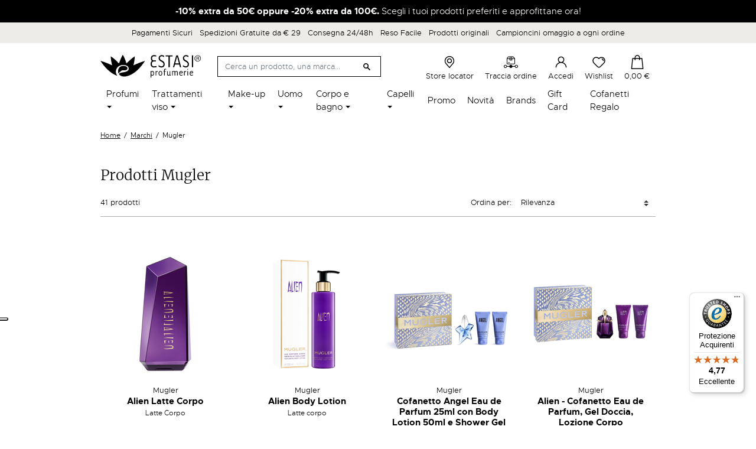

--- FILE ---
content_type: text/html; charset=utf-8
request_url: https://www.estasiprofumerie.it/it/manufacturer/mugler.html
body_size: 26417
content:
<!doctype html>
<html lang="it">

  <head>
    
      
  <meta charset="utf-8">


  <meta http-equiv="x-ua-compatible" content="ie=edge">



        <title>Mugler</title>
  
  
  

    <meta name="description" content="">
  <meta name="keywords" content="">
    <meta name="referrer" content="unsafe-url">
        
    
                    <link rel="alternate" href="https://www.estasiprofumerie.it/it/manufacturer/mugler.html" hreflang="it">
              <link rel="alternate" href="https://www.estasiprofumerie.it/en/manufacturer/mugler.html" hreflang="en-us">
              
  <meta  content="Mugler"/>
<meta  content=""/>
<meta  content="website"/>
<meta  content="https://www.estasiprofumerie.it/it/manufacturer/mugler.html"/>
<meta  content="Estasi Profumerie"/>

    <meta  content="https://www.estasiprofumerie.ithttps://www.estasiprofumerie.it/img/estasi-profumerie-logo-1624979742.jpg"/>





                  

                                
                            <link rel="next" href="?page=2">
        



    <link rel="preconnect" href="https://googletagmanager.com">
  <link rel="preconnect" href="https://www.googletagmanager.com">
  <link rel="preconnect" href="https://ssl.google-analytics.com">
  <link rel="preconnect" href="https://www.google-analytics.com">
  <link rel="preconnect" href="https://www.google.com">
  <link rel="preconnect" href="https://api.instagram.com">



  <meta name="viewport" content="width=device-width, initial-scale=1">



  <meta name="format-detection" content="telephone=no">



  <link rel="icon" type="image/vnd.microsoft.icon" href="https://www.estasiprofumerie.it/img/favicon.ico?1624980168">
  <link rel="shortcut icon" type="image/x-icon" href="https://www.estasiprofumerie.it/img/favicon.ico?1624980168">



    
      <script type="text/javascript">
      var _iub = _iub || [];
      _iub.csConfiguration = {"askConsentAtCookiePolicyUpdate":true,"cookiePolicyInOtherWindow":true,"floatingPreferencesButtonDisplay":"anchored-center-left","perPurposeConsent":true,"reloadOnConsent":true,"siteId":2052130,"cookiePolicyId":29173772,"lang":"it", "banner":{ "acceptButtonCaptionColor":"#FFFFFF","acceptButtonColor":"#0073CE","acceptButtonDisplay":true,"backgroundColor":"#FFFFFF","closeButtonRejects":true,"customizeButtonCaptionColor":"#4D4D4D","customizeButtonColor":"#DADADA","customizeButtonDisplay":true,"explicitWithdrawal":true,"listPurposes":true,"logo":null,"ownerName":"Estasi Profumerie","position":"float-bottom-center","prependOnBody":true,"rejectButtonCaptionColor":"#FFFFFF","rejectButtonColor":"#0073CE","rejectButtonDisplay":true,"showPurposesToggles":true,"showTotalNumberOfProviders":true,"textColor":"#000000" }};
      </script>
      <script type="text/javascript" src="//cdn.iubenda.com/cs/iubenda_cs.js" charset="UTF-8" async></script>
    
    


    <link rel="stylesheet" href="https://www.estasiprofumerie.it/themes/estasiprofumerie/assets/cache/theme-7def17244.css" type="text/css" media="all">



    <script type="text/javascript" src="//maps.googleapis.com/maps/api/js?v=3&amp;key=AIzaSyBSJI56PGUrrAREdXQzLH9Jx_v75JLT2to&amp;callback=Function.prototype&amp;libraries=places" ></script>


  <script type="text/javascript">
        var ASPath = "\/modules\/pm_advancedsearch4\/";
        var ASSearchUrl = "https:\/\/www.estasiprofumerie.it\/it\/module\/pm_advancedsearch4\/advancedsearch4";
        var AboutTranslation = "Contact information";
        var AdvancedEmailGuardData = {"meta":{"isGDPREnabled":true,"isLegacyOPCEnabled":false,"isLegacyMAModuleEnabled":false,"validationError":null},"settings":{"recaptcha":{"type":"v3","key":"6LfwB50bAAAAAFF4CjNkIHeChvWJLuOrrY6NIp6w","forms":{"contact_us":{"size":"normal","align":"offset","offset":3},"register":{"size":"normal","align":"center","offset":1},"reset_password":{"size":"normal","align":"center","offset":1},"newsletter":{"size":"normal","align":"left","offset":1}},"language":"shop","theme":"light","position":"inline","hidden":true}},"context":{"ps":{"v17":true,"v17pc":true,"v17ch":true,"v16":false,"v161":false,"v15":false},"languageCode":"it","pageName":"manufacturer"},"trans":{"genericError":"Si \u00e8 verificato un errore, riprovare."}};
        var NoResultsFoundTranslation = "Nessun risultato trovato";
        var NotFoundTranslation = "not found";
        var ResultFoundTranslation = "risultato trovato";
        var ResultsFoundTranslation = "risultati trovati";
        var ajax_gc = "https:\/\/www.estasiprofumerie.it\/it\/process-giftcards?ajax=1";
        var all_rules_in_line = 0;
        var as4_orderBySalesAsc = "Sales: Lower first";
        var as4_orderBySalesDesc = "Sales: Highest first";
        var btGapTag = {"tagContent":{"tracking_type":{"label":"tracking_type","value":"other"},"coupon_name":{"label":"coupon","value":"no_coupon"},"value":{"label":"value","value":null}},"bAddToCartTrigger":"0","elementCategoryProduct":"li.product-miniature","elementRemoveCart":"a.remove-from-cart","elementShipping":"input[type=radio]","elementPayment":".ps-shown-by-js","elementlogin":"button#submit-login","elementsignup":"div.no-account","elementWishCat":"","elementWishProd":"","gaId":"G-MW35RLJGSQ","gaEnable":"1","bEnableUa":false,"sUAcode":"","ajaxUrl":"https:\/\/www.estasiprofumerie.it\/it\/module\/ganalyticspro\/ajax","token":"8288cc34ba8f780809aeb24f98cab9b7","bRefund":false,"bPartialRefund":false,"bUseConsent":false,"bConsentHtmlElement":"","iConsentConsentLvl":0};
        var btPixel = {"btnAddToCart":".add-to-cart","btnAddToWishlist":"a[id=\"wishlist_button_XX_DISABLED\"]","btnOrder":"button[name=\"confirm-addresses\"]","btnSub":".pm_subscription_display_product_buttons","tagContent":{"content_type":{"label":"content_type","value":"'product'"},"content_ids":{"label":"content_ids","value":"['IT1879v3041','IT1860v3021','IT1861','IT1862v3024','IT15506','IT15505','IT15563','IT1865','IT11079','IT14170','IT1859v3018','IT14476v22293','IT10408v17149','IT6293','IT6292v11225','IT10592v17341','IT10588','IT11806v18893','IT12800v19814','IT15624','IT1878','IT13406','IT1877v3039','IT1867v3029']"},"content_name":{"label":"content_name","value":"'Mugler'"}}};
        var ceFrontendConfig = {"isEditMode":"","stretchedSectionContainer":"","is_rtl":false};
        var controller = "manufacturer";
        var count_gift_when_all_rules_in_line = 1;
        var dariqueExclURLS = "module\/ps_shoppingcart\/ajax,cart?update";
        var dariqueGiftCountInRow = "4";
        var dariqueModuleLink = "https:\/\/www.estasiprofumerie.it\/it\/module\/darique\/account?action=reorder&id_order=";
        var dariqueOrderList = "";
        var dariquePath = "\/modules\/darique\/";
        var dateOptions = {"noCalendar":false,"minDate":"today","dateFormat":"Y-m-d","monthSelectorType":"static","locale":"it"};
        var defaultLat = 25.948969000000001727812559693120419979095458984375;
        var defaultLong = -80.226438999999999168721842579543590545654296875;
        var distance_unit = "km";
        var geoLocationEnabled = true;
        var get_directions = "Ottieni indicazioni";
        var giftType = false;
        var hasStoreIcon = false;
        var hiGiftWrappingProducts = [];
        var img_dir = "\/modules\/storecluster\/views\/img\/";
        var img_store_dir = "\/img\/st\/";
        var iqitfdc_from = 29;
        var is_opc_method = "false";
        var listOnlyVisibleStores = 0;
        var logo_store = "";
        var markers = [];
        var prestashop = {"cart":{"products":[],"totals":{"total":{"type":"total","label":"Totale","amount":0,"value":"0,00\u00a0\u20ac"},"total_including_tax":{"type":"total","label":"Totale (tasse incl.)","amount":0,"value":"0,00\u00a0\u20ac"},"total_excluding_tax":{"type":"total","label":"Totale (tasse escl.)","amount":0,"value":"0,00\u00a0\u20ac"}},"subtotals":{"products":{"type":"products","label":"Totale parziale","amount":0,"value":"0,00\u00a0\u20ac"},"discounts":null,"shipping":{"type":"shipping","label":"Spedizione","amount":0,"value":""},"tax":null},"products_count":0,"summary_string":"0 articoli","vouchers":{"allowed":1,"added":[]},"discounts":[],"minimalPurchase":0,"minimalPurchaseRequired":""},"currency":{"name":"Euro","iso_code":"EUR","iso_code_num":"978","sign":"\u20ac"},"customer":{"lastname":null,"firstname":null,"email":null,"birthday":null,"newsletter":null,"newsletter_date_add":null,"optin":null,"website":null,"company":null,"siret":null,"ape":null,"is_logged":false,"gender":{"type":null,"name":null},"addresses":[]},"language":{"name":"Italiano (Italian)","iso_code":"it","locale":"it-IT","language_code":"it","is_rtl":"0","date_format_lite":"d\/m\/Y","date_format_full":"d\/m\/Y H:i:s","id":1},"page":{"title":"","canonical":null,"meta":{"title":"Mugler","description":"","keywords":"","robots":"index"},"page_name":"manufacturer","body_classes":{"lang-it":true,"lang-rtl":false,"country-IT":true,"currency-EUR":true,"layout-full-width":true,"page-manufacturer":true,"tax-display-enabled":true},"admin_notifications":[]},"shop":{"name":"Estasi Profumerie","logo":"https:\/\/www.estasiprofumerie.it\/img\/estasi-profumerie-logo-1624979742.jpg","stores_icon":"https:\/\/www.estasiprofumerie.it\/img\/logo_stores.png","favicon":"https:\/\/www.estasiprofumerie.it\/img\/favicon.ico"},"urls":{"base_url":"https:\/\/www.estasiprofumerie.it\/","current_url":"https:\/\/www.estasiprofumerie.it\/it\/manufacturer\/mugler.html","shop_domain_url":"https:\/\/www.estasiprofumerie.it","img_ps_url":"https:\/\/www.estasiprofumerie.it\/img\/","img_cat_url":"https:\/\/www.estasiprofumerie.it\/img\/c\/","img_lang_url":"https:\/\/www.estasiprofumerie.it\/img\/l\/","img_prod_url":"https:\/\/www.estasiprofumerie.it\/img\/p\/","img_manu_url":"https:\/\/www.estasiprofumerie.it\/img\/m\/","img_sup_url":"https:\/\/www.estasiprofumerie.it\/img\/su\/","img_ship_url":"https:\/\/www.estasiprofumerie.it\/img\/s\/","img_store_url":"https:\/\/www.estasiprofumerie.it\/img\/st\/","img_col_url":"https:\/\/www.estasiprofumerie.it\/img\/co\/","img_url":"https:\/\/www.estasiprofumerie.it\/themes\/estasiprofumerie\/assets\/img\/","css_url":"https:\/\/www.estasiprofumerie.it\/themes\/estasiprofumerie\/assets\/css\/","js_url":"https:\/\/www.estasiprofumerie.it\/themes\/estasiprofumerie\/assets\/js\/","pic_url":"https:\/\/www.estasiprofumerie.it\/upload\/","pages":{"address":"https:\/\/www.estasiprofumerie.it\/it\/indirizzo","addresses":"https:\/\/www.estasiprofumerie.it\/it\/indirizzi","authentication":"https:\/\/www.estasiprofumerie.it\/it\/login","cart":"https:\/\/www.estasiprofumerie.it\/it\/carrello","category":"https:\/\/www.estasiprofumerie.it\/it\/index.php?controller=category","cms":"https:\/\/www.estasiprofumerie.it\/it\/index.php?controller=cms","contact":"https:\/\/www.estasiprofumerie.it\/it\/contattaci","discount":"https:\/\/www.estasiprofumerie.it\/it\/buoni-sconto","guest_tracking":"https:\/\/www.estasiprofumerie.it\/it\/tracciatura-ospite","history":"https:\/\/www.estasiprofumerie.it\/it\/cronologia-ordini","identity":"https:\/\/www.estasiprofumerie.it\/it\/dati-personali","index":"https:\/\/www.estasiprofumerie.it\/it\/","my_account":"https:\/\/www.estasiprofumerie.it\/it\/account","order_confirmation":"https:\/\/www.estasiprofumerie.it\/it\/conferma-ordine","order_detail":"https:\/\/www.estasiprofumerie.it\/it\/index.php?controller=order-detail","order_follow":"https:\/\/www.estasiprofumerie.it\/it\/segui-ordine","order":"https:\/\/www.estasiprofumerie.it\/it\/ordine","order_return":"https:\/\/www.estasiprofumerie.it\/it\/index.php?controller=order-return","order_slip":"https:\/\/www.estasiprofumerie.it\/it\/buono-ordine","pagenotfound":"https:\/\/www.estasiprofumerie.it\/it\/pagina-non-trovata","password":"https:\/\/www.estasiprofumerie.it\/it\/recupero-password","pdf_invoice":"https:\/\/www.estasiprofumerie.it\/it\/index.php?controller=pdf-invoice","pdf_order_return":"https:\/\/www.estasiprofumerie.it\/it\/index.php?controller=pdf-order-return","pdf_order_slip":"https:\/\/www.estasiprofumerie.it\/it\/index.php?controller=pdf-order-slip","prices_drop":"https:\/\/www.estasiprofumerie.it\/it\/offerte","product":"https:\/\/www.estasiprofumerie.it\/it\/index.php?controller=product","search":"https:\/\/www.estasiprofumerie.it\/it\/ricerca","sitemap":"https:\/\/www.estasiprofumerie.it\/it\/mappa-del-sito","stores":"https:\/\/www.estasiprofumerie.it\/it\/negozi","supplier":"https:\/\/www.estasiprofumerie.it\/it\/fornitori","register":"https:\/\/www.estasiprofumerie.it\/it\/login?create_account=1","order_login":"https:\/\/www.estasiprofumerie.it\/it\/ordine?login=1"},"alternative_langs":{"it":"https:\/\/www.estasiprofumerie.it\/it\/manufacturer\/mugler.html","en-us":"https:\/\/www.estasiprofumerie.it\/en\/manufacturer\/mugler.html"},"theme_assets":"\/themes\/estasiprofumerie\/assets\/","actions":{"logout":"https:\/\/www.estasiprofumerie.it\/it\/?mylogout="},"no_picture_image":{"bySize":{"small_default":{"url":"https:\/\/www.estasiprofumerie.it\/img\/p\/it-default-small_default.jpg","width":98,"height":98},"cart_default":{"url":"https:\/\/www.estasiprofumerie.it\/img\/p\/it-default-cart_default.jpg","width":125,"height":125},"home_default":{"url":"https:\/\/www.estasiprofumerie.it\/img\/p\/it-default-home_default.jpg","width":216,"height":216},"pdt_360":{"url":"https:\/\/www.estasiprofumerie.it\/img\/p\/it-default-pdt_360.jpg","width":360,"height":360},"medium_default":{"url":"https:\/\/www.estasiprofumerie.it\/img\/p\/it-default-medium_default.jpg","width":476,"height":476},"pdt_520":{"url":"https:\/\/www.estasiprofumerie.it\/img\/p\/it-default-pdt_520.jpg","width":520,"height":520},"large_default":{"url":"https:\/\/www.estasiprofumerie.it\/img\/p\/it-default-large_default.jpg","width":800,"height":800}},"small":{"url":"https:\/\/www.estasiprofumerie.it\/img\/p\/it-default-small_default.jpg","width":98,"height":98},"medium":{"url":"https:\/\/www.estasiprofumerie.it\/img\/p\/it-default-pdt_360.jpg","width":360,"height":360},"large":{"url":"https:\/\/www.estasiprofumerie.it\/img\/p\/it-default-large_default.jpg","width":800,"height":800},"legend":""}},"configuration":{"display_taxes_label":true,"display_prices_tax_incl":true,"is_catalog":false,"show_prices":true,"opt_in":{"partner":false},"quantity_discount":{"type":"discount","label":"Sconto unit\u00e0"},"voucher_enabled":1,"return_enabled":0},"field_required":[],"breadcrumb":{"links":[{"title":"Home","url":"https:\/\/www.estasiprofumerie.it\/it\/"},{"title":"Marchi","url":"https:\/\/www.estasiprofumerie.it\/it\/brands"},{"title":"Mugler","url":"https:\/\/www.estasiprofumerie.it\/it\/manufacturer\/mugler.html"}],"count":3},"link":{"protocol_link":"https:\/\/","protocol_content":"https:\/\/"},"time":1769455617,"static_token":"8288cc34ba8f780809aeb24f98cab9b7","token":"48d7ffa0720dd3d80f62936a2a2add00","debug":false};
        var preview_label = "Template Preview";
        var psemailsubscription_subscription = "https:\/\/www.estasiprofumerie.it\/it\/module\/ps_emailsubscription\/subscription";
        var psr_icon_color = "#F19D76";
        var required_label = "is required";
        var searchStoresUrl = "https:\/\/www.estasiprofumerie.it\/it\/module\/storecluster\/front?ajax=1&fc=module";
        var select_template_label = "Select a Template";
        var shop_id = 1;
        var showMapControls = false;
        var showZoomControls = true;
        var simpleView = true;
        var st_imgick_progressive_jpeg = true;
        var storeTagsImgDir = "\/img\/store_tags\/";
        var template_vars = {"{value}":"XXX","{shop_logo}":"","{gift_image}":"","{vcode}":"XXXXX-XXXXX","{giftcard_name}":"","{expire_date}":"X days","{shop_name}":"Estasi Profumerie","{shop_url}":"https:\/\/www.estasiprofumerie.it\/it\/","{sender}":"Your Name","{rec_name}":"","{message}":"","{quantity}":1};
        var trustedshopseasyintegration_css = "https:\/\/www.estasiprofumerie.it\/modules\/trustedshopseasyintegration\/views\/css\/front\/front.1.0.4.css";
        var assetsUrl = "/themes/estasiprofumerie/assets/";
    var lReadMore = "Leggi tutto";
    var lClose = "Chiudi";
  </script>



  <script type="text/javascript">
    var Days_text = 'Day(s)';
    var Hours_text = 'Hr(s)';
    var Mins_text = 'Min(s)';
    var Sec_text = 'Sec(s)';
</script>  <!-- START OF DOOFINDER SCRIPT -->
  <script type="text/javascript" defer="" src="https://eu1-search.doofinder.com/5/script/93cfafa2515d4c3984b8110e47a7af15.js"></script>
  <!-- END OF DOOFINDER SCRIPT -->
  <!-- TO REGISTER CLICKS -->
<script>
  var dfProductLinks = [];
  var dfLinks = Object.keys(dfProductLinks);
  var doofinderAppendAfterBanner = "none";
  var doofinderQuerySelector = "#search_query_top";
</script>  
  <!-- END OF TO REGISTER CLICKS -->
<!-- ProductVideo vars -->
<script type="text/javascript">
        var pv_force_thumb_size = 0;
        var pv_disable_autosize = 0;
        var pv_disable_replace = 0;
        var pv_disable_img_hide = 0;
        var pv_hide_image_container = 0;
        var pv_side_position = 4;
        var pv_thumb_add_width = 0;
        var pv_image_zindex = 999;
        var pv_load_delay = 0;
        var pv_deep_select = 0;
        var pv_thumb_dir = 0;
        var pv_default = 1;
        var pv_auto = 0;
        var pv_limit = 0;
        var pv_click_to_activate = 0;
        var pv_custom_img_slider_refresh = 0;
        var pv_custom_slider_sync = 0;
        var pv_rel = 0;
        var pv_cont = 1;
        var pv_info = 0;
        var pv_priv = 1;
        var pv_loop = 1;
        var pv_pos = 1;
        var pv_vim_portrait = 1;
        var PV_VIM_MUTED = 0;
        var pv_vim_loop = 1;
        var pv_vim_byline = 1;
        var pv_vim_badge = 1;
        var pv_vim_title = 1;
        var pv_vim_autoplay = 1;
        var pv_force_hide_preview = 0;
        var pv_force_button = 0;
        var pv_force_controls = 0;
        var pv_force_close = 0;
        var pv_no_padding = 0;
        var pv_fancy_link = 1;
            var pv_main_image = '';
        var pv_image_container = '';
        var pv_videoholder_placement = '';
        var pv_clt = 'li';
        var pv_custom_img_slider = '0';
        var pv_custom_img_slider_selector = '';
        var pv_custom_main_img_slider_selector = '';
        var pv_click_behaviour_type = 'mousedown';
        var pv_list_cust_holder = '';
        var pv_list_cust_button_holder = '';
        var pv_list_cust_button_insert = '1';
        var pv_list_cust_filter = '';
        var pv_list_cust_selector = '';
        var pv_vim_color = '#00adef';
        var pv_burl = '/';
            var pv_thumb_before = '';         var pv_thumb_after = '';         var pv_custom_main_img_slider_pre = '';         var pv_custom_main_img_slider_post = '';          
    var pv_video_list = false;
    
    </script>
<!-- Video Microdata Start -->
<!-- Video Microdata End -->	<script async src="https://www.googletagmanager.com/gtag/js?id=G-MW35RLJGSQ"></script>
<script type="text/javascript">
    var show_warning_info = "";
    var show_warning_text = "Non hai inserito i campi per fattura elettronica (codice PEC / SDI) per uno o più indirizzi salvati. Modifica i tuoi indirizzi e inserisci questi dati per poter ricevere la fattura elettronica dell'ordine.";
    var errorDni = "Il campo CF non è valido";
    var errorVat = "Il campo P.IVA non è valido";
    var sdiError = "Il campo SDI non è valido (7 caratteri alfanumerici)";
    var sdiErrorPA = "Il campo SDI non è valido (6 caratteri alfanumerici)"
</script>                      <script
                            src="https://integrations.etrusted.com/applications/widget.js/v2"
                            async=""
                            defer=""
                      ></script>
            <script type="text/javascript">
var _iub = _iub || [];
_iub.csConfiguration = {"askConsentAtCookiePolicyUpdate":true,"cookiePolicyInOtherWindow":true,"floatingPreferencesButtonDisplay":"anchored-center-left","perPurposeConsent":true,"reloadOnConsent":true,"siteId":2052130,"cookiePolicyId":29173772,"lang":"it","banner":{"acceptButtonCaptionColor":"#FFFFFF","acceptButtonColor":"#0073CE","acceptButtonDisplay":true,"backgroundColor":"#FFFFFF","closeButtonRejects":true,"customizeButtonCaptionColor":"#4D4D4D","customizeButtonColor":"#DADADA","customizeButtonDisplay":true,"explicitWithdrawal":true,"listPurposes":true,"logo":null,"ownerName":"Estasi Profumerie","position":"float-bottom-center","prependOnBody":true,"rejectButtonCaptionColor":"#FFFFFF","rejectButtonColor":"#0073CE","rejectButtonDisplay":true,"showPurposesToggles":true,"showTotalNumberOfProviders":true,"textColor":"#000000"}};
</script>
<script type="text/javascript" src="https://cs.iubenda.com/autoblocking/2052130.js" charset="UTF-8"></script>
<script type="text/javascript" src="//cdn.iubenda.com/cs/iubenda_cs.js" charset="UTF-8" async></script>
			<script type='text/javascript'>
				var iCallback = function(){};

				if('callback' in _iub.csConfiguration) {
					if('onConsentGiven' in _iub.csConfiguration.callback) iCallback = _iub.csConfiguration.callback.onConsentGiven;

					_iub.csConfiguration.callback.onConsentGiven = function() {
						iCallback();

						jQuery('noscript._no_script_iub').each(function (a, b) { var el = jQuery(b); el.after(el.html()); });
					};
				};
			</script><script>
    const wsWlProducts = "[]";
    const single_mode = "1";
    const advansedwishlist_ajax_controller_url = "https://www.estasiprofumerie.it/it/module/advansedwishlist/ajax";
    const idDefaultWishlist = "0";
    const added_to_wishlist = 'Il prodotto è stato aggiunto alla tua wishlist';
    const add_to_cart_btn = 'Aggiungi alla Shopping Bag';
    let added_to_wishlist_btn = '';
    let add_to_wishlist_btn = '';
        let wishlist_btn_icon = '<svg class="svgicon" aria-hidden="true"><use xlink:href="#icon-heart"></use></svg>';
    let wishlist_btn_icon_del = '<svg class="svgicon" aria-hidden="true"><use xlink:href="#icon-heart"></use></svg>';
    var ps_ws_version = 'ps17';
        var static_token = '8288cc34ba8f780809aeb24f98cab9b7';
    var baseDir = "https://www.estasiprofumerie.it/";    
    var isLogged = "";
</script><script type="text/javascript">
    
        var hiGiftWrapping = {
            psv : 1.7,
            id_cart : 0,
            hi_agw_front_controller_dir : 'https://www.estasiprofumerie.it/it/module/hiadvancedgiftwrapping/giftwrapping?content_only=1',
            controller_name : 'manufacturer',
            type : 'radio'
        }
    
</script>
<!-- Microdatos Organization -->
	
<script type="application/ld+json" id="adpmicrodatos-organization-ps17v2.2.17">
{
    "@context": "http://schema.org",
    "@type" : "Organization",
    "name" : "Estasi Profumerie",
    "url" : "https://www.estasiprofumerie.it/",
    "logo" : [
    	{

    	"@type" : "ImageObject",
    	"url" : "https://www.estasiprofumerie.it/img/estasi-profumerie-logo-1624979742.jpg"
    	}
    ],
    "email" : "ecommerce@estasiprofumerie.it"
			,"address": {
	    "@type": "PostalAddress",
	    "addressLocality": "Mignano Monte Lungo",
	    "postalCode": "81049",
	    "streetAddress": "Via Casilina, 63",
	    "addressRegion": "Caserta",
	    "addressCountry": "IT"
	}
			,"contactPoint" : [
		{
			"@type" : "ContactPoint",
	    	"telephone" : "3516107637",
	    	"contactType" : "customer service",
			"contactOption": "TollFree",
	    	"availableLanguage": [ 
	    			    				    				"Italiano (Italian)"
	    				    			    				    				,"English (English)"
	    				    			    	]
	    } 
	]
	}
</script>


<!-- Microdatos Webpage -->
	
<script type="application/ld+json" id="adpmicrodatos-webpage-ps17v2.2.17">
{
    "@context": "http://schema.org",
    "@type" : "WebPage",
    "isPartOf": [{
        "@type":"WebSite",
        "url":  "https://www.estasiprofumerie.it/it/",
        "name": "Estasi Profumerie"
    }],
    "name": "Mugler",
    "url": "https://www.estasiprofumerie.it/it/manufacturer/mugler.html"
}
</script>



<!-- Microdatos Breadcrumb -->
	<script type="application/ld+json" id="adpmicrodatos-breadcrumblist-ps17v2.2.17">
    {
        "itemListElement": [
            {
                "item": "https://www.estasiprofumerie.it/it/",
                "name": "Home",
                "position": 1,
                "@type": "ListItem"
            }, 
            {
                "item": "https://www.estasiprofumerie.it/it/manufacturer/mugler.html",
                "name": "Mugler",
                "position": 2,
                "@type": "ListItem"
            } 
        ],
        "@context": "https://schema.org/",
        "@type": "BreadcrumbList"
    }
</script>
<!-- Microdatos ItemList -->
	<script type="application/ld+json" id="adpmicrodatos-itemlist-ps17v2.2.17">
{
    "@context": "http://schema.org",
    "@type": "ItemList",
    "itemListElement": [
        {
            "mainEntityOfPage": "https://www.estasiprofumerie.it/it/profumi/amen-1879.html",
            "url": "https://www.estasiprofumerie.it/it/profumi/amen-1879.html",
            "name": "A*men",
            "image": "https://www.estasiprofumerie.it/102774-brand_default/amen.jpg",
            "position": 1,
            "@type": "ListItem"
        }, 
        {
            "mainEntityOfPage": "https://www.estasiprofumerie.it/it/profumi/alien-1860.html",
            "url": "https://www.estasiprofumerie.it/it/profumi/alien-1860.html",
            "name": "Alien",
            "image": "https://www.estasiprofumerie.it/102807-brand_default/alien.jpg",
            "position": 2,
            "@type": "ListItem"
        }, 
        {
            "mainEntityOfPage": "https://www.estasiprofumerie.it/it/profumi/alien-1861.html",
            "url": "https://www.estasiprofumerie.it/it/profumi/alien-1861.html",
            "name": "Alien",
            "image": "https://www.estasiprofumerie.it/102831-brand_default/alien.jpg",
            "position": 3,
            "@type": "ListItem"
        }, 
        {
            "mainEntityOfPage": "https://www.estasiprofumerie.it/it/profumi/alien-1862.html",
            "url": "https://www.estasiprofumerie.it/it/profumi/alien-1862.html",
            "name": "Alien",
            "image": "https://www.estasiprofumerie.it/102777-brand_default/alien.jpg",
            "position": 4,
            "@type": "ListItem"
        }, 
        {
            "mainEntityOfPage": "https://www.estasiprofumerie.it/it/profumi/alien-cofanetto-eau-de-parfum-gel-doccia-lozione-corpo-15506.html",
            "url": "https://www.estasiprofumerie.it/it/profumi/alien-cofanetto-eau-de-parfum-gel-doccia-lozione-corpo-15506.html",
            "name": "Alien - Cofanetto Eau de Parfum, Gel Doccia, Lozione Corpo",
            "image": "https://www.estasiprofumerie.it/156441-brand_default/alien-cofanetto-eau-de-parfum-gel-doccia-lozione-corpo.jpg",
            "position": 5,
            "@type": "ListItem"
        }, 
        {
            "mainEntityOfPage": "https://www.estasiprofumerie.it/it/profumi/alien-cofanetto-eau-de-parfum-lozione-corpo-mini-size-15505.html",
            "url": "https://www.estasiprofumerie.it/it/profumi/alien-cofanetto-eau-de-parfum-lozione-corpo-mini-size-15505.html",
            "name": "Alien - Cofanetto Eau de Parfum, Lozione Corpo, Mini Size",
            "image": "https://www.estasiprofumerie.it/156446-brand_default/alien-cofanetto-eau-de-parfum-lozione-corpo-mini-size.jpg",
            "position": 6,
            "@type": "ListItem"
        }, 
        {
            "mainEntityOfPage": "https://www.estasiprofumerie.it/it/profumi/alien-body-lotion-15563.html",
            "url": "https://www.estasiprofumerie.it/it/profumi/alien-body-lotion-15563.html",
            "name": "Alien Body Lotion",
            "image": "https://www.estasiprofumerie.it/156653-brand_default/alien-body-lotion.jpg",
            "position": 7,
            "@type": "ListItem"
        }, 
        {
            "mainEntityOfPage": "https://www.estasiprofumerie.it/it/profumi/alien-crema-corpo-1865.html",
            "url": "https://www.estasiprofumerie.it/it/profumi/alien-crema-corpo-1865.html",
            "name": "Alien Crema Corpo",
            "image": "https://www.estasiprofumerie.it/102782-brand_default/alien-crema-corpo.jpg",
            "position": 8,
            "@type": "ListItem"
        }, 
        {
            "mainEntityOfPage": "https://www.estasiprofumerie.it/it/profumi/alien-deo-spray-11079.html",
            "url": "https://www.estasiprofumerie.it/it/profumi/alien-deo-spray-11079.html",
            "name": "Alien Deo Spray",
            "image": "https://www.estasiprofumerie.it/132624-brand_default/alien-deo-spray.jpg",
            "position": 9,
            "@type": "ListItem"
        }, 
        {
            "mainEntityOfPage": "https://www.estasiprofumerie.it/it/profumi/alien-eau-de-parfum-refill-14170.html",
            "url": "https://www.estasiprofumerie.it/it/profumi/alien-eau-de-parfum-refill-14170.html",
            "name": "Alien Eau de Parfum - Refill",
            "image": "https://www.estasiprofumerie.it/147602-brand_default/alien-eau-de-parfum-refill.jpg",
            "position": 10,
            "@type": "ListItem"
        }, 
        {
            "mainEntityOfPage": "https://www.estasiprofumerie.it/it/profumi/alien-1859.html",
            "url": "https://www.estasiprofumerie.it/it/profumi/alien-1859.html",
            "name": "Alien Eau de Parfum Ricaricabile",
            "image": "https://www.estasiprofumerie.it/102812-brand_default/alien.jpg",
            "position": 11,
            "@type": "ListItem"
        }, 
        {
            "mainEntityOfPage": "https://www.estasiprofumerie.it/it/profumi/alien-extraintense-14476.html",
            "url": "https://www.estasiprofumerie.it/it/profumi/alien-extraintense-14476.html",
            "name": "Alien Extraintense",
            "image": "https://www.estasiprofumerie.it/150167-brand_default/alien-extraintense.jpg",
            "position": 12,
            "@type": "ListItem"
        }, 
        {
            "mainEntityOfPage": "https://www.estasiprofumerie.it/it/profumi/alien-flora-futura-10408.html",
            "url": "https://www.estasiprofumerie.it/it/profumi/alien-flora-futura-10408.html",
            "name": "Alien Flora Futura",
            "image": "https://www.estasiprofumerie.it/129115-brand_default/alien-flora-futura.jpg",
            "position": 13,
            "@type": "ListItem"
        }, 
        {
            "mainEntityOfPage": "https://www.estasiprofumerie.it/it/profumi/alien-goddess-6293.html",
            "url": "https://www.estasiprofumerie.it/it/profumi/alien-goddess-6293.html",
            "name": "Alien Goddess",
            "image": "https://www.estasiprofumerie.it/115659-brand_default/alien-goddess.jpg",
            "position": 14,
            "@type": "ListItem"
        }, 
        {
            "mainEntityOfPage": "https://www.estasiprofumerie.it/it/profumi/alien-goddess-6292.html",
            "url": "https://www.estasiprofumerie.it/it/profumi/alien-goddess-6292.html",
            "name": "Alien Goddess",
            "image": "https://www.estasiprofumerie.it/102843-brand_default/alien-goddess.jpg",
            "position": 15,
            "@type": "ListItem"
        }, 
        {
            "mainEntityOfPage": "https://www.estasiprofumerie.it/it/profumi/alien-goddess-intense-10592.html",
            "url": "https://www.estasiprofumerie.it/it/profumi/alien-goddess-intense-10592.html",
            "name": "Alien Goddess Intense",
            "image": "https://www.estasiprofumerie.it/129503-brand_default/alien-goddess-intense.jpg",
            "position": 16,
            "@type": "ListItem"
        }, 
        {
            "mainEntityOfPage": "https://www.estasiprofumerie.it/it/profumi/alien-goddess-intense-ricarica-10588.html",
            "url": "https://www.estasiprofumerie.it/it/profumi/alien-goddess-intense-ricarica-10588.html",
            "name": "Alien Goddess Intense Ricarica",
            "image": "https://www.estasiprofumerie.it/129498-brand_default/alien-goddess-intense-ricarica.jpg",
            "position": 17,
            "@type": "ListItem"
        }, 
        {
            "mainEntityOfPage": "https://www.estasiprofumerie.it/it/profumi/alien-goddess-supra-floreale-11806.html",
            "url": "https://www.estasiprofumerie.it/it/profumi/alien-goddess-supra-floreale-11806.html",
            "name": "Alien Goddess Supra Floreale",
            "image": "https://www.estasiprofumerie.it/135454-brand_default/alien-goddess-supra-floreale.jpg",
            "position": 18,
            "@type": "ListItem"
        }, 
        {
            "mainEntityOfPage": "https://www.estasiprofumerie.it/it/profumi/alien-hypersense-12800.html",
            "url": "https://www.estasiprofumerie.it/it/profumi/alien-hypersense-12800.html",
            "name": "Alien Hypersense",
            "image": "https://www.estasiprofumerie.it/140865-brand_default/alien-hypersense.jpg",
            "position": 19,
            "@type": "ListItem"
        }, 
        {
            "mainEntityOfPage": "https://www.estasiprofumerie.it/it/profumi/alien-latte-corpo-15624.html",
            "url": "https://www.estasiprofumerie.it/it/profumi/alien-latte-corpo-15624.html",
            "name": "Alien Latte Corpo",
            "image": "https://www.estasiprofumerie.it/156942-brand_default/alien-latte-corpo.jpg",
            "position": 20,
            "@type": "ListItem"
        }, 
        {
            "mainEntityOfPage": "https://www.estasiprofumerie.it/it/profumi/alien-man-1878.html",
            "url": "https://www.estasiprofumerie.it/it/profumi/alien-man-1878.html",
            "name": "Alien Man",
            "image": "https://www.estasiprofumerie.it/102751-brand_default/alien-man.jpg",
            "position": 21,
            "@type": "ListItem"
        }, 
        {
            "mainEntityOfPage": "https://www.estasiprofumerie.it/it/profumi/alien-man-13406.html",
            "url": "https://www.estasiprofumerie.it/it/profumi/alien-man-13406.html",
            "name": "Alien Man",
            "image": "https://www.estasiprofumerie.it/143424-brand_default/alien-man.jpg",
            "position": 22,
            "@type": "ListItem"
        }, 
        {
            "mainEntityOfPage": "https://www.estasiprofumerie.it/it/profumi/alien-man-1877.html",
            "url": "https://www.estasiprofumerie.it/it/profumi/alien-man-1877.html",
            "name": "Alien Man ",
            "image": "https://www.estasiprofumerie.it/102748-brand_default/alien-man.jpg",
            "position": 23,
            "@type": "ListItem"
        }, 
        {
            "mainEntityOfPage": "https://www.estasiprofumerie.it/it/profumi/angel-1867.html",
            "url": "https://www.estasiprofumerie.it/it/profumi/angel-1867.html",
            "name": "Angel",
            "image": "https://www.estasiprofumerie.it/115658-brand_default/angel.jpg",
            "position": 24,
            "@type": "ListItem"
        } 
    ]
}
</script>





    
  </head>

  <body id="manufacturer" class="lang-it country-it currency-eur layout-full-width page-manufacturer tax-display-enabled elementor-page elementor-page-1015050101">

    
      <!--IUB-COOKIE-BLOCK-SKIP-START-->
<noscript>
    <iframe src="//www.googletagmanager.com/ns.html?id=GTM-5XXLF3Z"
            height="0" width="0" style="display:none;visibility:hidden"></iframe>
</noscript>
<script>
    
    (function (w, d, s, l, i) {
        w[l] = w[l] || [];
        w[l].push({'gtm.start': new Date().getTime(), event: 'gtm.js'});
        var f = d.getElementsByTagName(s)[0],
            j = d.createElement(s), dl = l != 'dataLayer' ? '&l=' + l : '';
        j.async = true;
        j.src =
            '//www.googletagmanager.com/gtm.js?id=' + i + dl;
        f.parentNode.insertBefore(j, f);
    })(window, document, 'script', 'dataLayer', 'GTM-5XXLF3Z');
</script>

<!-- End Google Tag Manager -->
<!--IUB-COOKIE-BLOCK-SKIP-END-->
    

    <main>
      
              

      <header id="header" class="l-header">
        
          
    


    <div class="action-bar py-2 bg-dark text-white text-center std">
        <div class="container">
            <div class="x-scroll">
                <p><strong>-10% extra da 50€ oppure -20% extra da 100€.</strong> Scegli i tuoi prodotti preferiti e approfittane ora!</p>
            </div>
        </div>
    </div>


    <div class="header-nav py-2 bg-light text-center small hidden-sm-down">
        <div class="container">
            <div class="x-scroll">
                <ul class="list-inline m-0">
  <li class="list-inline-item">Pagamenti Sicuri</li>
  <li class="list-inline-item">Spedizioni Gratuite da € 29</li>
  <li class="list-inline-item">Consegna 24/48h</li>
  <li class="list-inline-item">Reso Facile </li>
  <li class="list-inline-item">Prodotti originali</li>
  <li class="list-inline-item">Campioncini omaggio a ogni ordine</li>
</ul>
                
            </div>
        </div>
    </div>



    <div class="container header-top">
        <div id="_mobile_main_nav"></div>
        <a href="https://www.estasiprofumerie.it/" class="header__logo">
            <img class="logo img-fluid" src="/themes/estasiprofumerie/assets/img/logo.svg" alt="Estasi Profumerie" loading="lazy" width="170" height="40">
        </a>
        <div class="header__search">
            <!-- Block search module TOP -->
<form method="get" action="//www.estasiprofumerie.it/it/ricerca" class="search-widget" data-search-widget data-search-controller-url="//www.estasiprofumerie.it/it/ricerca">
    <input type="hidden" name="controller" value="search">
    <div class="search-widget__group">
        <input class="form-control search-widget__input-right" type="text" name="s" value="" placeholder="Cerca un prodotto, una marca..." aria-label="Cerca">
        <button type="submit" class="search-widget__btn btn btn-link px-3">
            <svg class="svgicon" aria-hidden="true"><use xlink:href="#icon-magnifying-glass"></use></svg>
            <span class="d-none">Cerca</span>
        </button>
    </div>
</form>
<!-- /Block search module TOP -->

        </div>
        <div class="header__right d-flex align-items-md-center">
            <a href="https://www.estasiprofumerie.it/it/negozi" title="Store locator" class="header__rightitem store-locator-link">
                <svg class="svgicon" aria-hidden="true"><use xlink:href="#icon-map-pointer"></use></svg>
                <span>Store locator</span>
            </a>
            <a href="https://www.estasiprofumerie.it/it/tracciatura-ospite" title="I miei ordini" class="header__rightitem orders-link">
                <svg class="svgicon" aria-hidden="true"><use xlink:href="#icon-order-tracking"></use></svg>
                <span>Traccia ordine</span>
            </a>
            <div class="user-info">
      <a
            class="header__rightitem"
            href="https://www.estasiprofumerie.it/it/account"
            title="Accedi al tuo account cliente"
            rel="nofollow"
    >
      <svg class="svgicon" aria-hidden="true"><use xlink:href="#icon-user"></use></svg>
      <span class="user-info--label">Accedi</span>
    </a>
  </div><div id="block_wishlist_top">            <div class="wish_link header__rightitem">
            <a href="https://www.estasiprofumerie.it/it/account">
                <svg class="svgicon" aria-hidden="true"><use xlink:href="#icon-heart"></use></svg>
                                    Wishlist
                            </a>
        </div>
        </div><div>
    <div class="blockcart cart-preview inactive" data-refresh-url="//www.estasiprofumerie.it/it/module/ps_shoppingcart/ajax">
        <div class="shopping-cart header__rightitem">
                            <svg class="svgicon" aria-hidden="true"><use xlink:href="#icon-shopping-bag"></use></svg>
                <span class="sr-only">Shopping Bag</span>
                                <span>0,00 €</span>
                        </div>
                            </div>
</div>
<div class="bootstrap">
	</div>
        </div>
    </div>
    <div class="container">
        <div id="_desktop_main_nav" class="visible--desktop-header">
                <div class="ets_mm_megamenu 
         show_icon_in_mobile          
        transition_fade   
        transition_full 
         
        sticky_disabled 
         
        ets-dir-ltr        hook-default        single_layout         disable_sticky_mobile         "
        data-bggray="bg_gray"
        >
        <div class="ets_mm_megamenu_content">
            <div class="ets_mm_megamenu_content_content">
                <div class="ybc-menu-toggle ybc-menu-btn closed text-center">
                    <span class="ybc-menu-button-toggle_icon">
                        <svg class="svgicon" aria-hidden="true"><use xlink:href="#icon-menu"></use></svg>
                    </span>
                    <span class="text-uppercase font-weight-bold d-block">Menu</span>
                </div>
                    <ul class="mm_menus_ul  ">
        <li class="close_menu mb-2">
            Menu
            <span>&times; <span class="sr-only">Chiudi</span></span>
        </li>
        <li id="js-menu-links" class="visible--mobile-header"></li>
                    <li class="mm_menus_li mm_sub_align_full mm_has_sub"
                >
                <a                         href="https://www.estasiprofumerie.it/it/profumi/"
                        style="">
                    <span class="mm_menu_content_title">
                                                Profumi
                        <span class="mm_arrow"></span>                                            </span>
                </a>
                                                    <span class="arrow closed"></span>                                            <ul class="mm_columns_ul row"
                            style=" width:100%;">
                                                            <li class="mm_columns_li col-md-3  mm_has_sub">
                                                                            <ul class="mm_blocks_ul">
                                                                                            <li data-id-block="1" class="mm_blocks_li">
                                                        
    <div class="ets_mm_block mm_block_type_category ">
        <span class="h4" >I più acquistati</span>
        <div class="ets_mm_block_content">        
                                <ul class="ets_mm_categories">
                    <li >
                <a href="https://www.estasiprofumerie.it/it/brands/bvlgari/">Bvlgari</a>
                            </li>
                    <li >
                <a href="https://www.estasiprofumerie.it/it/brands/hugo-boss/">Hugo Boss</a>
                            </li>
                    <li >
                <a href="https://www.estasiprofumerie.it/it/brands/giorgio-armani/">Giorgio Armani</a>
                            </li>
                    <li >
                <a href="https://www.estasiprofumerie.it/it/brands/givenchy/">Givenchy</a>
                            </li>
                    <li >
                <a href="https://www.estasiprofumerie.it/it/brands/versace/">Versace</a>
                            </li>
            </ul>
                    </div>
    </div>
    <div class="clearfix"></div>

                                                </li>
                                                                                    </ul>
                                                                    </li>
                                                            <li class="mm_columns_li col-md-3  mm_has_sub">
                                                                            <ul class="mm_blocks_ul">
                                                                                            <li data-id-block="4" class="mm_blocks_li">
                                                        
    <div class="ets_mm_block mm_block_type_category ">
        <span class="h4" ><a href="http://www.estasiprofumerie.it/it/profumi/profumi-donna/" >Profumi donna</a></span>
        <div class="ets_mm_block_content">        
                                <ul class="ets_mm_categories">
                    <li >
                <a href="https://www.estasiprofumerie.it/it/profumi/profumi-donna/eau-de-toilette/">Eau de toilette</a>
                            </li>
                    <li >
                <a href="https://www.estasiprofumerie.it/it/profumi/profumi-donna/eau-de-parfum/">Eau de parfum</a>
                            </li>
                    <li >
                <a href="https://www.estasiprofumerie.it/it/profumi/profumi-donna/acqua-di-colonia/">Acqua di colonia</a>
                            </li>
                    <li >
                <a href="https://www.estasiprofumerie.it/it/profumi/profumi-donna/profumi-capelli/">Profumi capelli</a>
                            </li>
                    <li >
                <a href="https://www.estasiprofumerie.it/it/profumi/profumi-donna/linea-bagno/">Linea bagno</a>
                            </li>
            </ul>
                    </div>
    </div>
    <div class="clearfix"></div>

                                                </li>
                                                                                    </ul>
                                                                    </li>
                                                            <li class="mm_columns_li col-md-3  mm_has_sub">
                                                                            <ul class="mm_blocks_ul">
                                                                                            <li data-id-block="5" class="mm_blocks_li">
                                                        
    <div class="ets_mm_block mm_block_type_category ">
        <span class="h4" ><a href="http://www.estasiprofumerie.it/it/profumi/profumi-uomo/" >Profumi uomo</a></span>
        <div class="ets_mm_block_content">        
                                <ul class="ets_mm_categories">
                    <li >
                <a href="https://www.estasiprofumerie.it/it/profumi/profumi-uomo/eau-de-toilette/">Eau de toilette</a>
                            </li>
                    <li >
                <a href="https://www.estasiprofumerie.it/it/profumi/profumi-uomo/eau-de-parfum-/">Eau de parfum</a>
                            </li>
                    <li >
                <a href="https://www.estasiprofumerie.it/it/profumi/profumi-uomo/acqua-di-colonia/">Acqua di colonia</a>
                            </li>
                    <li >
                <a href="https://www.estasiprofumerie.it/it/profumi/profumi-uomo/linea-bagno/">Linea bagno</a>
                            </li>
            </ul>
                    </div>
    </div>
    <div class="clearfix"></div>

                                                </li>
                                                                                    </ul>
                                                                    </li>
                                                            <li class="mm_columns_li col-md-3  mm_has_sub">
                                                                            <ul class="mm_blocks_ul">
                                                                                            <li data-id-block="7" class="mm_blocks_li">
                                                        
    <div class="ets_mm_block mm_block_type_category ">
        <span class="h4" ><a href="http://www.estasiprofumerie.it/it/profumi/profumi-unisex/" >Profumi unisex</a></span>
        <div class="ets_mm_block_content">        
                                <ul class="ets_mm_categories">
                    <li >
                <a href="https://www.estasiprofumerie.it/it/profumi/profumi-unisex/">Profumi unisex</a>
                            </li>
            </ul>
                    </div>
    </div>
    <div class="clearfix"></div>

                                                </li>
                                                                                            <li data-id-block="2" class="mm_blocks_li">
                                                        
    <div class="ets_mm_block mm_block_type_category ">
        <span class="h4" >Cofanetti</span>
        <div class="ets_mm_block_content">        
                                <ul class="ets_mm_categories">
                    <li >
                <a href="https://www.estasiprofumerie.it/it/profumi/cofanetti/">Cofanetti</a>
                            </li>
            </ul>
                    </div>
    </div>
    <div class="clearfix"></div>

                                                </li>
                                                                                            <li data-id-block="73" class="mm_blocks_li">
                                                        
    <div class="ets_mm_block mm_block_type_category ">
        <span class="h4" >Vintage</span>
        <div class="ets_mm_block_content">        
                                <ul class="ets_mm_categories">
                    <li >
                <a href="https://www.estasiprofumerie.it/it/profumi/profumi-vintage/">Profumi vintage</a>
                            </li>
            </ul>
                    </div>
    </div>
    <div class="clearfix"></div>

                                                </li>
                                                                                    </ul>
                                                                    </li>
                                                            <li class="mm_columns_li col-md-4  mm_has_sub">
                                                                            <ul class="mm_blocks_ul">
                                                                                            <li data-id-block="74" class="mm_blocks_li">
                                                        
    <div class="ets_mm_block mm_block_type_product ">
        <span class="h4" >Per Lei</span>
        <div class="ets_mm_block_content">        
                                <div class="row">
	        <article class="product-miniature js-product-miniature" data-id-product="14921" data-id-product-attribute="22813">
            <div class="card card-product">
              <div class="card-img-top product__card-img">
                
                  <a href="https://www.estasiprofumerie.it/it/profumi/l-interdit-parfum-14921.html#/387-formato-50ml" class="thumbnail product-thumbnail rc ratio1_1">
                                            <img
                           data-src="https://www.estasiprofumerie.it/154129-home_default/l-interdit-parfum.jpg"
                           alt="L&#039;Interdit Parfum"
                           data-full-size-image-url = "https://www.estasiprofumerie.it/154129-home_default/l-interdit-parfum.jpg"
                           class="lazyload"
                      />
                  </a>
                
              </div>
                            <div class="card-body">
                <div class="mm-product-description">
                    <div>
                                            <p class="small m-0">
                            Givenchy
                        </p>
                                      
                    <p class="product-title mb-1">
                        <a href="https://www.estasiprofumerie.it/it/profumi/l-interdit-parfum-14921.html#/387-formato-50ml">
                            L&#039;Interdit Parfum
                        </a>
                                            </p>
                  
                                            <p class="product-typology mb-2">Eau de Parfum</p>
                                                            </div>
                                                      
                                          <div class="product-price-and-shipping">
                        
                        <span  class="price current-price-discount">102,88 €</span>
                                                  
                           <span class="regular-price nowrap">invece di 128,60 €</span>
                                                                          

                        
                      </div>
                                      
                                  </div>
              </div>
                                                
            </div>
        </article>
        </div>
                    </div>
    </div>
    <div class="clearfix"></div>

                                                </li>
                                                                                    </ul>
                                                                    </li>
                                                            <li class="mm_columns_li col-md-4  mm_has_sub">
                                                                            <ul class="mm_blocks_ul">
                                                                                            <li data-id-block="58" class="mm_blocks_li">
                                                        
    <div class="ets_mm_block mm_block_type_product ">
        <span class="h4" >Per Lui</span>
        <div class="ets_mm_block_content">        
                                <div class="row">
	        <article class="product-miniature js-product-miniature" data-id-product="12080" data-id-product-attribute="19190">
            <div class="card card-product">
              <div class="card-img-top product__card-img">
                
                  <a href="https://www.estasiprofumerie.it/it/profumi/myslf-12080.html" class="thumbnail product-thumbnail rc ratio1_1">
                                            <img
                           data-src="https://www.estasiprofumerie.it/136517-home_default/myslf.jpg"
                           alt="MYSLF"
                           data-full-size-image-url = "https://www.estasiprofumerie.it/136517-home_default/myslf.jpg"
                           class="lazyload"
                      />
                  </a>
                
              </div>
                            <div class="card-body">
                <div class="mm-product-description">
                    <div>
                                            <p class="small m-0">
                            Yves Saint Laurent
                        </p>
                                      
                    <p class="product-title mb-1">
                        <a href="https://www.estasiprofumerie.it/it/profumi/myslf-12080.html">
                            MYSLF
                        </a>
                                            </p>
                  
                                            <p class="product-typology mb-2">Eau de Parfum</p>
                                                            </div>
                                                      
                                          <div class="product-price-and-shipping">
                        
                        <span  class="price current-price-discount">87,96 €</span>
                                                  
                           <span class="regular-price nowrap">invece di 109,95 €</span>
                                                                          

                        
                      </div>
                                      
                                  </div>
              </div>
                                                
            </div>
        </article>
        </div>
                    </div>
    </div>
    <div class="clearfix"></div>

                                                </li>
                                                                                    </ul>
                                                                    </li>
                                                            <li class="mm_columns_li col-md-4  mm_has_sub">
                                                                            <ul class="mm_blocks_ul">
                                                                                            <li data-id-block="59" class="mm_blocks_li">
                                                        
    <div class="ets_mm_block mm_block_type_product ">
        <span class="h4" >Novità</span>
        <div class="ets_mm_block_content">        
                                <div class="row">
	        <article class="product-miniature js-product-miniature" data-id-product="12173" data-id-product-attribute="19264">
            <div class="card card-product">
              <div class="card-img-top product__card-img">
                
                  <a href="https://www.estasiprofumerie.it/it/profumi/fame-parfum-12173.html#/387-formato-50ml" class="thumbnail product-thumbnail rc ratio1_1">
                                            <img
                           data-src="https://www.estasiprofumerie.it/137032-home_default/fame-parfum.jpg"
                           alt="Fame Parfum"
                           data-full-size-image-url = "https://www.estasiprofumerie.it/137032-home_default/fame-parfum.jpg"
                           class="lazyload"
                      />
                  </a>
                
              </div>
                            <div class="card-body">
                <div class="mm-product-description">
                    <div>
                                            <p class="small m-0">
                            Rabanne
                        </p>
                                      
                    <p class="product-title mb-1">
                        <a href="https://www.estasiprofumerie.it/it/profumi/fame-parfum-12173.html#/387-formato-50ml">
                            Fame Parfum
                        </a>
                                            </p>
                  
                                            <p class="product-typology mb-2">Parfum</p>
                                                            </div>
                                                      
                                          <div class="product-price-and-shipping">
                        
                        <span  class="price current-price-discount">99,84 €</span>
                                                  
                           <span class="regular-price nowrap">invece di 121,75 €</span>
                                                                          

                        
                      </div>
                                      
                                  </div>
              </div>
                                                
            </div>
        </article>
        </div>
                    </div>
    </div>
    <div class="clearfix"></div>

                                                </li>
                                                                                    </ul>
                                                                    </li>
                                                    </ul>
                                                </li>
                    <li class="mm_menus_li mm_sub_align_full mm_has_sub"
                >
                <a                         href="https://www.estasiprofumerie.it/it/trattamenti-viso/"
                        style="">
                    <span class="mm_menu_content_title">
                                                Trattamenti viso
                        <span class="mm_arrow"></span>                                            </span>
                </a>
                                                    <span class="arrow closed"></span>                                            <ul class="mm_columns_ul row"
                            style=" width:100%;">
                                                            <li class="mm_columns_li col-md-3  mm_has_sub">
                                                                            <ul class="mm_blocks_ul">
                                                                                            <li data-id-block="8" class="mm_blocks_li">
                                                        
    <div class="ets_mm_block mm_block_type_category ">
        <span class="h4" ><a href="http://www.estasiprofumerie.it/it/trattamenti-viso/maschere-viso/" >Maschere viso</a></span>
        <div class="ets_mm_block_content">        
                                <ul class="ets_mm_categories">
                    <li >
                <a href="https://www.estasiprofumerie.it/it/trattamenti-viso/maschere-viso/maschere-in-tessuto/">Maschere in tessuto</a>
                            </li>
                    <li >
                <a href="https://www.estasiprofumerie.it/it/trattamenti-viso/maschere-viso/maschere-in-crema/">Maschere in crema</a>
                            </li>
            </ul>
                    </div>
    </div>
    <div class="clearfix"></div>

                                                </li>
                                                                                            <li data-id-block="9" class="mm_blocks_li">
                                                        
    <div class="ets_mm_block mm_block_type_category ">
        <span class="h4" ><a href="http://www.estasiprofumerie.it/it/trattamenti-viso/tipi-di-trattamento/" >Tipi di trattamento</a></span>
        <div class="ets_mm_block_content">        
                                <ul class="ets_mm_categories">
                    <li >
                <a href="https://www.estasiprofumerie.it/it/trattamenti-viso/tipi-di-trattamento/gommage-e-peeling/">Gommage e peeling</a>
                            </li>
                    <li >
                <a href="https://www.estasiprofumerie.it/it/trattamenti-viso/tipi-di-trattamento/trattamenti-giorno/">Trattamenti giorno</a>
                            </li>
                    <li >
                <a href="https://www.estasiprofumerie.it/it/trattamenti-viso/tipi-di-trattamento/trattamenti-notte/">Trattamenti notte</a>
                            </li>
                    <li >
                <a href="https://www.estasiprofumerie.it/it/trattamenti-viso/tipi-di-trattamento/siero/">Siero</a>
                            </li>
                    <li >
                <a href="https://www.estasiprofumerie.it/it/trattamenti-viso/tipi-di-trattamento/trattamenti-labbra/">Trattamenti labbra</a>
                            </li>
                    <li >
                <a href="https://www.estasiprofumerie.it/it/trattamenti-viso/tipi-di-trattamento/trattamenti-occhi/">Trattamenti occhi</a>
                            </li>
            </ul>
                    </div>
    </div>
    <div class="clearfix"></div>

                                                </li>
                                                                                    </ul>
                                                                    </li>
                                                            <li class="mm_columns_li col-md-3  mm_has_sub">
                                                                            <ul class="mm_blocks_ul">
                                                                                            <li data-id-block="11" class="mm_blocks_li">
                                                        
    <div class="ets_mm_block mm_block_type_category ">
        <span class="h4" ><a href="http://www.estasiprofumerie.it/it/trattamenti-viso/trattamenti-specifici/" >Trattamenti specifici</a></span>
        <div class="ets_mm_block_content">        
                                <ul class="ets_mm_categories">
                    <li >
                <a href="https://www.estasiprofumerie.it/it/trattamenti-viso/trattamenti-specifici/trattamenti-idratanti-e-nutrienti/">Trattamenti idratanti e nutrienti</a>
                            </li>
                    <li >
                <a href="https://www.estasiprofumerie.it/it/trattamenti-viso/trattamenti-specifici/trattamenti-antirughe-e-anti-eta/">Trattamenti antirughe e anti-età</a>
                            </li>
                    <li >
                <a href="https://www.estasiprofumerie.it/it/trattamenti-viso/trattamenti-specifici/trattamenti-rassodanti-e-effetto-lifting/">Trattamenti rassodanti e effetto lifting</a>
                            </li>
                    <li >
                <a href="https://www.estasiprofumerie.it/it/trattamenti-viso/trattamenti-specifici/trattamenti-purificanti-e-opacizzanti/">Trattamenti purificanti e opacizzanti</a>
                            </li>
                    <li >
                <a href="https://www.estasiprofumerie.it/it/trattamenti-viso/trattamenti-specifici/anti-imperfezioni/">Anti-imperfezioni</a>
                            </li>
                    <li >
                <a href="https://www.estasiprofumerie.it/it/trattamenti-viso/trattamenti-specifici/anti-irritazioni/">Anti-irritazioni</a>
                            </li>
                    <li >
                <a href="https://www.estasiprofumerie.it/it/trattamenti-viso/trattamenti-specifici/anti-rossori-/">Anti-rossori</a>
                            </li>
                    <li >
                <a href="https://www.estasiprofumerie.it/it/trattamenti-viso/trattamenti-specifici/anti-couperose/">Anti-couperose</a>
                            </li>
            </ul>
                    </div>
    </div>
    <div class="clearfix"></div>

                                                </li>
                                                                                    </ul>
                                                                    </li>
                                                            <li class="mm_columns_li col-md-3  mm_has_sub">
                                                                            <ul class="mm_blocks_ul">
                                                                                            <li data-id-block="10" class="mm_blocks_li">
                                                        
    <div class="ets_mm_block mm_block_type_category ">
        <span class="h4" ><a href="http://www.estasiprofumerie.it/it/trattamenti-viso/struccare-e-detergere/" >Struccare e detergere</a></span>
        <div class="ets_mm_block_content">        
                                <ul class="ets_mm_categories">
                    <li >
                <a href="https://www.estasiprofumerie.it/it/trattamenti-viso/struccare-e-detergere/struccanti-occhi-/">Struccanti occhi</a>
                            </li>
                    <li >
                <a href="https://www.estasiprofumerie.it/it/trattamenti-viso/struccare-e-detergere/acque-micellari/">Acque micellari</a>
                            </li>
                    <li >
                <a href="https://www.estasiprofumerie.it/it/trattamenti-viso/struccare-e-detergere/salviette-struccanti/">Salviette struccanti</a>
                            </li>
                    <li >
                <a href="https://www.estasiprofumerie.it/it/trattamenti-viso/struccare-e-detergere/detergenti-viso/">Detergenti viso</a>
                            </li>
                    <li >
                <a href="https://www.estasiprofumerie.it/it/trattamenti-viso/struccare-e-detergere/accessori-detergenza/">Accessori detergenza</a>
                            </li>
                    <li >
                <a href="https://www.estasiprofumerie.it/it/trattamenti-viso/struccare-e-detergere/tonici/">Tonici</a>
                            </li>
            </ul>
                    </div>
    </div>
    <div class="clearfix"></div>

                                                </li>
                                                                                    </ul>
                                                                    </li>
                                                            <li class="mm_columns_li col-md-3  mm_has_sub">
                                                                            <ul class="mm_blocks_ul">
                                                                                            <li data-id-block="44" class="mm_blocks_li">
                                                        
    <div class="ets_mm_block mm_block_type_category ">
        <span class="h4" >Accessori</span>
        <div class="ets_mm_block_content">        
                                <ul class="ets_mm_categories">
                    <li >
                <a href="https://www.estasiprofumerie.it/it/trattamenti-viso/accessori-viso/">Accessori viso</a>
                            </li>
            </ul>
                    </div>
    </div>
    <div class="clearfix"></div>

                                                </li>
                                                                                            <li data-id-block="43" class="mm_blocks_li">
                                                        
    <div class="ets_mm_block mm_block_type_category ">
        <span class="h4" >Solari</span>
        <div class="ets_mm_block_content">        
                                <ul class="ets_mm_categories">
                    <li >
                <a href="https://www.estasiprofumerie.it/it/trattamenti-viso/solari/">Solari</a>
                            </li>
            </ul>
                    </div>
    </div>
    <div class="clearfix"></div>

                                                </li>
                                                                                            <li data-id-block="45" class="mm_blocks_li">
                                                        
    <div class="ets_mm_block mm_block_type_category ">
        <span class="h4" >Cofanetti</span>
        <div class="ets_mm_block_content">        
                                <ul class="ets_mm_categories">
                    <li >
                <a href="https://www.estasiprofumerie.it/it/trattamenti-viso/cofanetti-trattamento-viso/">Cofanetti trattamento viso</a>
                            </li>
            </ul>
                    </div>
    </div>
    <div class="clearfix"></div>

                                                </li>
                                                                                    </ul>
                                                                    </li>
                                                            <li class="mm_columns_li col-md-4  mm_has_sub">
                                                                            <ul class="mm_blocks_ul">
                                                                                            <li data-id-block="76" class="mm_blocks_li">
                                                        
    <div class="ets_mm_block mm_block_type_product ">
        <span class="h4" >L&#039;ESTATE CONTINUA</span>
        <div class="ets_mm_block_content">        
                                <div class="row">
	        <article class="product-miniature js-product-miniature" data-id-product="10129" data-id-product-attribute="0">
            <div class="card card-product">
              <div class="card-img-top product__card-img">
                
                  <a href="https://www.estasiprofumerie.it/it/trattamenti-viso/gocce-magiche-viso-10129.html" class="thumbnail product-thumbnail rc ratio1_1">
                                            <img
                           data-src="https://www.estasiprofumerie.it/126742-home_default/gocce-magiche-viso.jpg"
                           alt="Gocce Magiche Viso"
                           data-full-size-image-url = "https://www.estasiprofumerie.it/126742-home_default/gocce-magiche-viso.jpg"
                           class="lazyload"
                      />
                  </a>
                
              </div>
                            <div class="card-body">
                <div class="mm-product-description">
                    <div>
                                            <p class="small m-0">
                            Collistar
                        </p>
                                      
                    <p class="product-title mb-1">
                        <a href="https://www.estasiprofumerie.it/it/trattamenti-viso/gocce-magiche-viso-10129.html">
                            Gocce Magiche Viso
                        </a>
                                            </p>
                  
                                            <p class="product-typology mb-2">Autoabbronzante viso</p>
                                                            </div>
                                                      
                                          <div class="product-price-and-shipping">
                        
                        <span  class="price current-price-discount">33,60 €</span>
                                                  
                           <span class="regular-price nowrap">invece di 42,00 €</span>
                                                                          

                        
                      </div>
                                      
                                  </div>
              </div>
                                                
            </div>
        </article>
        </div>
                    </div>
    </div>
    <div class="clearfix"></div>

                                                </li>
                                                                                    </ul>
                                                                    </li>
                                                            <li class="mm_columns_li col-md-4  mm_has_sub">
                                                                            <ul class="mm_blocks_ul">
                                                                                            <li data-id-block="75" class="mm_blocks_li">
                                                        
    <div class="ets_mm_block mm_block_type_product ">
        <span class="h4" >NOVITÀ</span>
        <div class="ets_mm_block_content">        
                                <div class="row">
	        <article class="product-miniature js-product-miniature" data-id-product="4859" data-id-product-attribute="0">
            <div class="card card-product">
              <div class="card-img-top product__card-img">
                
                  <a href="https://www.estasiprofumerie.it/it/trattamenti-viso/benefiance-wrinkle-smoothing-eye-cream-4859.html" class="thumbnail product-thumbnail rc ratio1_1">
                                            <img
                           data-src="https://www.estasiprofumerie.it/109380-home_default/benefiance-wrinkle-smoothing-eye-cream.jpg"
                           alt="Benefiance Wrinkle Smoothing Eye Cream"
                           data-full-size-image-url = "https://www.estasiprofumerie.it/109380-home_default/benefiance-wrinkle-smoothing-eye-cream.jpg"
                           class="lazyload"
                      />
                  </a>
                
              </div>
                            <div class="card-body">
                <div class="mm-product-description">
                    <div>
                                            <p class="small m-0">
                            Shiseido
                        </p>
                                      
                    <p class="product-title mb-1">
                        <a href="https://www.estasiprofumerie.it/it/trattamenti-viso/benefiance-wrinkle-smoothing-eye-cream-4859.html">
                            Benefiance Wrinkle Smoothing Eye Cream
                        </a>
                                            </p>
                  
                                            <p class="product-typology mb-2">Crema Contorno Occhi Anti-età</p>
                                                            </div>
                                                      
                                          <div class="product-price-and-shipping">
                        
                        <span  class="price current-price-discount">67,20 €</span>
                                                  
                           <span class="regular-price nowrap">invece di 84,00 €</span>
                                                                          

                        
                      </div>
                                      
                                  </div>
              </div>
                                                
            </div>
        </article>
        </div>
                    </div>
    </div>
    <div class="clearfix"></div>

                                                </li>
                                                                                    </ul>
                                                                    </li>
                                                            <li class="mm_columns_li col-md-4  mm_has_sub">
                                                                            <ul class="mm_blocks_ul">
                                                                                            <li data-id-block="77" class="mm_blocks_li">
                                                        
    <div class="ets_mm_block mm_block_type_product ">
        <span class="h4" >PELLE PIÙ GIOVANE</span>
        <div class="ets_mm_block_content">        
                                <div class="row">
	        <article class="product-miniature js-product-miniature" data-id-product="14446" data-id-product-attribute="22248">
            <div class="card card-product">
              <div class="card-img-top product__card-img">
                
                  <a href="https://www.estasiprofumerie.it/it/trattamenti-viso/ultimune-power-infusing-serum-14446.html" class="thumbnail product-thumbnail rc ratio1_1">
                                            <img
                           data-src="https://www.estasiprofumerie.it/149951-home_default/ultimune-power-infusing-serum.jpg"
                           alt="Ultimune Power Infusing Serum"
                           data-full-size-image-url = "https://www.estasiprofumerie.it/149951-home_default/ultimune-power-infusing-serum.jpg"
                           class="lazyload"
                      />
                  </a>
                
              </div>
                            <div class="card-body">
                <div class="mm-product-description">
                    <div>
                                            <p class="small m-0">
                            Shiseido
                        </p>
                                      
                    <p class="product-title mb-1">
                        <a href="https://www.estasiprofumerie.it/it/trattamenti-viso/ultimune-power-infusing-serum-14446.html">
                            Ultimune Power Infusing Serum
                        </a>
                                            </p>
                  
                                            <p class="product-typology mb-2">Siero viso</p>
                                                            </div>
                                                      
                                          <div class="product-price-and-shipping">
                        
                        <span  class="price current-price-discount">84,80 €</span>
                                                  
                           <span class="regular-price nowrap">invece di 106,00 €</span>
                                                                          

                        
                      </div>
                                      
                                  </div>
              </div>
                                                
            </div>
        </article>
        </div>
                    </div>
    </div>
    <div class="clearfix"></div>

                                                </li>
                                                                                    </ul>
                                                                    </li>
                                                    </ul>
                                                </li>
                    <li class="mm_menus_li mm_sub_align_full mm_has_sub"
                >
                <a                         href="https://www.estasiprofumerie.it/it/make-up/"
                        style="">
                    <span class="mm_menu_content_title">
                                                Make-up
                        <span class="mm_arrow"></span>                                            </span>
                </a>
                                                    <span class="arrow closed"></span>                                            <ul class="mm_columns_ul row"
                            style=" width:100%;">
                                                            <li class="mm_columns_li col-md-3  mm_has_sub">
                                                                            <ul class="mm_blocks_ul">
                                                                                            <li data-id-block="16" class="mm_blocks_li">
                                                        
    <div class="ets_mm_block mm_block_type_category ">
        <span class="h4" ><a href="https://www.estasiprofumerie.it/it/make-up/viso/" >Viso</a></span>
        <div class="ets_mm_block_content">        
                                <ul class="ets_mm_categories">
                    <li >
                <a href="https://www.estasiprofumerie.it/it/make-up/viso/primer-e-fissanti/">Primer e fissanti</a>
                            </li>
                    <li >
                <a href="https://www.estasiprofumerie.it/it/make-up/viso/antiocchiaie-e-correttori/">Antiocchiaie e correttori</a>
                            </li>
                    <li >
                <a href="https://www.estasiprofumerie.it/it/make-up/viso/fondotinta/">Fondotinta</a>
                            </li>
                    <li >
                <a href="https://www.estasiprofumerie.it/it/make-up/viso/bb-cc-cream/">BB &amp; CC cream</a>
                            </li>
                    <li >
                <a href="https://www.estasiprofumerie.it/it/make-up/viso/ciprie-e-polveri-libere/">Ciprie e polveri libere</a>
                            </li>
                    <li >
                <a href="https://www.estasiprofumerie.it/it/make-up/viso/cipria-opacizzante/">Cipria opacizzante</a>
                            </li>
                    <li >
                <a href="https://www.estasiprofumerie.it/it/make-up/viso/blush/">Blush</a>
                            </li>
                    <li >
                <a href="https://www.estasiprofumerie.it/it/make-up/viso/illuminanti/">Illuminanti</a>
                            </li>
                    <li >
                <a href="https://www.estasiprofumerie.it/it/make-up/viso/bronzer/">Bronzer</a>
                            </li>
                    <li >
                <a href="https://www.estasiprofumerie.it/it/make-up/viso/terre/">Terre</a>
                            </li>
            </ul>
                    </div>
    </div>
    <div class="clearfix"></div>

                                                </li>
                                                                                            <li data-id-block="17" class="mm_blocks_li">
                                                        
    <div class="ets_mm_block mm_block_type_category ">
        <span class="h4" ><a href="https://www.estasiprofumerie.it/it/make-up/occhi/" >Occhi</a></span>
        <div class="ets_mm_block_content">        
                                <ul class="ets_mm_categories">
                    <li >
                <a href="https://www.estasiprofumerie.it/it/make-up/occhi/mascara/">Mascara</a>
                            </li>
                    <li >
                <a href="https://www.estasiprofumerie.it/it/make-up/occhi/ombretti/">Ombretti</a>
                            </li>
                    <li >
                <a href="https://www.estasiprofumerie.it/it/make-up/occhi/base-per-occhi/">Base per occhi</a>
                            </li>
                    <li >
                <a href="https://www.estasiprofumerie.it/it/make-up/occhi/matite-occhi/">Matite occhi</a>
                            </li>
                    <li >
                <a href="https://www.estasiprofumerie.it/it/make-up/occhi/eyeliner/">Eyeliner</a>
                            </li>
                    <li >
                <a href="https://www.estasiprofumerie.it/it/make-up/occhi/ciglia-finte/">Ciglia finte</a>
                            </li>
            </ul>
                    </div>
    </div>
    <div class="clearfix"></div>

                                                </li>
                                                                                    </ul>
                                                                    </li>
                                                            <li class="mm_columns_li col-md-3  mm_has_sub">
                                                                            <ul class="mm_blocks_ul">
                                                                                            <li data-id-block="18" class="mm_blocks_li">
                                                        
    <div class="ets_mm_block mm_block_type_category ">
        <span class="h4" ><a href="https://www.estasiprofumerie.it/it/make-up/sopracciglia/" >Sopracciglia</a></span>
        <div class="ets_mm_block_content">        
                                <ul class="ets_mm_categories">
                    <li >
                <a href="https://www.estasiprofumerie.it/it/make-up/sopracciglia/matite-e-basi-sopracciglia/">Matite e basi sopracciglia</a>
                            </li>
                    <li >
                <a href="https://www.estasiprofumerie.it/it/make-up/sopracciglia/gel-e-mascara-sopracciglia/">Gel e mascara sopracciglia</a>
                            </li>
                    <li >
                <a href="https://www.estasiprofumerie.it/it/make-up/sopracciglia/kit-sopracciglia/">Kit sopracciglia</a>
                            </li>
            </ul>
                    </div>
    </div>
    <div class="clearfix"></div>

                                                </li>
                                                                                            <li data-id-block="19" class="mm_blocks_li">
                                                        
    <div class="ets_mm_block mm_block_type_category ">
        <span class="h4" ><a href="https://www.estasiprofumerie.it/it/make-up/labbra/" >Labbra</a></span>
        <div class="ets_mm_block_content">        
                                <ul class="ets_mm_categories">
                    <li >
                <a href="https://www.estasiprofumerie.it/it/make-up/labbra/rossetti/">Rossetti</a>
                            </li>
                    <li >
                <a href="https://www.estasiprofumerie.it/it/make-up/labbra/gloss/">Gloss</a>
                            </li>
                    <li >
                <a href="https://www.estasiprofumerie.it/it/make-up/labbra/rossetti-matte/">Rossetti matte</a>
                            </li>
                    <li >
                <a href="https://www.estasiprofumerie.it/it/make-up/labbra/rossetti-liquidi/">Rossetti liquidi</a>
                            </li>
                    <li >
                <a href="https://www.estasiprofumerie.it/it/make-up/labbra/matite-labbra/">Matite labbra</a>
                            </li>
                    <li >
                <a href="https://www.estasiprofumerie.it/it/make-up/labbra/balsamo-labbra/">Balsamo labbra</a>
                            </li>
                    <li >
                <a href="https://www.estasiprofumerie.it/it/make-up/labbra/primer-e-rimpolpanti-labbra/">Primer e rimpolpanti labbra</a>
                            </li>
            </ul>
                    </div>
    </div>
    <div class="clearfix"></div>

                                                </li>
                                                                                            <li data-id-block="21" class="mm_blocks_li">
                                                        
    <div class="ets_mm_block mm_block_type_category ">
        <span class="h4" ><a href="https://www.estasiprofumerie.it/it/make-up/struccanti/" >Struccanti</a></span>
        <div class="ets_mm_block_content">        
                                <ul class="ets_mm_categories">
                    <li >
                <a href="https://www.estasiprofumerie.it/it/make-up/struccanti/struccanti-viso/">Struccanti viso</a>
                            </li>
                    <li >
                <a href="https://www.estasiprofumerie.it/it/make-up/struccanti/olio-struccante/">Olio struccante</a>
                            </li>
                    <li >
                <a href="https://www.estasiprofumerie.it/it/make-up/struccanti/latte-detergente/">Latte detergente</a>
                            </li>
            </ul>
                    </div>
    </div>
    <div class="clearfix"></div>

                                                </li>
                                                                                    </ul>
                                                                    </li>
                                                            <li class="mm_columns_li col-md-3  mm_has_sub">
                                                                            <ul class="mm_blocks_ul">
                                                                                            <li data-id-block="22" class="mm_blocks_li">
                                                        
    <div class="ets_mm_block mm_block_type_category ">
        <span class="h4" ><a href="https://www.estasiprofumerie.it/it/make-up/mani-/" >Mani</a></span>
        <div class="ets_mm_block_content">        
                                <ul class="ets_mm_categories">
                    <li >
                <a href="https://www.estasiprofumerie.it/it/make-up/mani-/smalti/">Smalti</a>
                            </li>
                    <li >
                <a href="https://www.estasiprofumerie.it/it/make-up/mani-/trattamento-unghie/">Trattamento unghie</a>
                            </li>
                    <li >
                <a href="https://www.estasiprofumerie.it/it/make-up/mani-/solventi/">Solventi</a>
                            </li>
            </ul>
                    </div>
    </div>
    <div class="clearfix"></div>

                                                </li>
                                                                                            <li data-id-block="20" class="mm_blocks_li">
                                                        
    <div class="ets_mm_block mm_block_type_category ">
        <span class="h4" >Cofanetti</span>
        <div class="ets_mm_block_content">        
                                <ul class="ets_mm_categories">
                    <li >
                <a href="https://www.estasiprofumerie.it/it/make-up/cofanetti-make-up/">Cofanetti make-up</a>
                            </li>
            </ul>
                    </div>
    </div>
    <div class="clearfix"></div>

                                                </li>
                                                                                            <li data-id-block="24" class="mm_blocks_li">
                                                        
    <div class="ets_mm_block mm_block_type_category ">
        <span class="h4" ><a href="https://www.estasiprofumerie.it/it/make-up/palette/" >Palette</a></span>
        <div class="ets_mm_block_content">        
                                <ul class="ets_mm_categories">
                    <li >
                <a href="https://www.estasiprofumerie.it/it/make-up/palette/palette-occhi/">Palette occhi</a>
                            </li>
                    <li >
                <a href="https://www.estasiprofumerie.it/it/make-up/palette/palette-viso/">Palette viso</a>
                            </li>
                    <li >
                <a href="https://www.estasiprofumerie.it/it/make-up/palette/palette-labbra/">Palette Labbra</a>
                            </li>
            </ul>
                    </div>
    </div>
    <div class="clearfix"></div>

                                                </li>
                                                                                            <li data-id-block="23" class="mm_blocks_li">
                                                        
    <div class="ets_mm_block mm_block_type_category ">
        <span class="h4" ><a href="https://www.estasiprofumerie.it/it/make-up/pennelli-e-spugnette/" >Pennelli e spugnette</a></span>
        <div class="ets_mm_block_content">        
                                <ul class="ets_mm_categories">
                    <li >
                <a href="https://www.estasiprofumerie.it/it/make-up/pennelli-e-spugnette/pennelli-viso/">Pennelli viso</a>
                            </li>
                    <li >
                <a href="https://www.estasiprofumerie.it/it/make-up/pennelli-e-spugnette/spugnette-make-up/">Spugnette make-up</a>
                            </li>
                    <li >
                <a href="https://www.estasiprofumerie.it/it/make-up/pennelli-e-spugnette/kit-pennelli-make-up/">Kit pennelli make-up</a>
                            </li>
                    <li >
                <a href="https://www.estasiprofumerie.it/it/make-up/pennelli-e-spugnette/detergenti-pennelli/">Detergenti pennelli</a>
                            </li>
                    <li >
                <a href="https://www.estasiprofumerie.it/it/make-up/pennelli-e-spugnette/altri-accessori/">Altri accessori</a>
                            </li>
            </ul>
                    </div>
    </div>
    <div class="clearfix"></div>

                                                </li>
                                                                                    </ul>
                                                                    </li>
                                                            <li class="mm_columns_li col-md-3  mm_has_sub">
                                                                            <ul class="mm_blocks_ul">
                                                                                            <li data-id-block="79" class="mm_blocks_li">
                                                        
    <div class="ets_mm_block mm_block_type_product ">
        <span class="h4" >NOVITÀ</span>
        <div class="ets_mm_block_content">        
                                <div class="row">
	        <article class="product-miniature js-product-miniature" data-id-product="12197" data-id-product-attribute="19285">
            <div class="card card-product">
              <div class="card-img-top product__card-img">
                
                  <a href="https://www.estasiprofumerie.it/it/make-up/technosatin-gel-lipstick-12197.html" class="thumbnail product-thumbnail rc ratio1_1">
                                            <img
                           data-src="https://www.estasiprofumerie.it/137078-home_default/technosatin-gel-lipstick.jpg"
                           alt="TechnoSatin Gel Lipstick"
                           data-full-size-image-url = "https://www.estasiprofumerie.it/137078-home_default/technosatin-gel-lipstick.jpg"
                           class="lazyload"
                      />
                  </a>
                
              </div>
                            <div class="card-body">
                <div class="mm-product-description">
                    <div>
                                            <p class="small m-0">
                            Shiseido
                        </p>
                                      
                    <p class="product-title mb-1">
                        <a href="https://www.estasiprofumerie.it/it/make-up/technosatin-gel-lipstick-12197.html">
                            TechnoSatin Gel Lipstick
                        </a>
                                            </p>
                  
                                            <p class="product-typology mb-2">Rossetto</p>
                                                            </div>
                                                      
                                          <div class="product-price-and-shipping">
                        
                        <span  class="price current-price-discount">31,20 €</span>
                                                  
                           <span class="regular-price nowrap">invece di 39,00 €</span>
                                                                          

                        
                      </div>
                                      
                                  </div>
              </div>
                                                
            </div>
        </article>
        </div>
                    </div>
    </div>
    <div class="clearfix"></div>

                                                </li>
                                                                                            <li data-id-block="80" class="mm_blocks_li">
                                                        
    <div class="ets_mm_block mm_block_type_product ">
        <span class="h4" >NOVITÀ</span>
        <div class="ets_mm_block_content">        
                                <div class="row">
	        <article class="product-miniature js-product-miniature" data-id-product="11862" data-id-product-attribute="18989">
            <div class="card card-product">
              <div class="card-img-top product__card-img">
                
                  <a href="https://www.estasiprofumerie.it/it/make-up/luminous-silk-blush-11862.html" class="thumbnail product-thumbnail rc ratio1_1">
                                            <img
                           data-src="https://www.estasiprofumerie.it/135759-home_default/luminous-silk-blush.jpg"
                           alt="Luminous Silk Blush"
                           data-full-size-image-url = "https://www.estasiprofumerie.it/135759-home_default/luminous-silk-blush.jpg"
                           class="lazyload"
                      />
                  </a>
                
              </div>
                            <div class="card-body">
                <div class="mm-product-description">
                    <div>
                                            <p class="small m-0">
                            Giorgio Armani
                        </p>
                                      
                    <p class="product-title mb-1">
                        <a href="https://www.estasiprofumerie.it/it/make-up/luminous-silk-blush-11862.html">
                            Luminous Silk Blush
                        </a>
                                            </p>
                  
                                            <p class="product-typology mb-2">Blush in polvere</p>
                                                            </div>
                                                      
                                          <div class="product-price-and-shipping">
                        
                        <span  class="price">54,90 €</span>
                                                

                        
                      </div>
                                      
                                  </div>
              </div>
                                                
            </div>
        </article>
        </div>
                    </div>
    </div>
    <div class="clearfix"></div>

                                                </li>
                                                                                    </ul>
                                                                    </li>
                                                    </ul>
                                                </li>
                    <li class="mm_menus_li mm_sub_align_full mm_has_sub"
                >
                <a                         href="https://www.estasiprofumerie.it/it/uomo/"
                        style="">
                    <span class="mm_menu_content_title">
                                                Uomo
                        <span class="mm_arrow"></span>                                            </span>
                </a>
                                                    <span class="arrow closed"></span>                                            <ul class="mm_columns_ul row"
                            style=" width:100%;">
                                                            <li class="mm_columns_li col-md-3  mm_has_sub">
                                                                            <ul class="mm_blocks_ul">
                                                                                            <li data-id-block="25" class="mm_blocks_li">
                                                        
    <div class="ets_mm_block mm_block_type_category ">
        <span class="h4" ><a href="https://www.estasiprofumerie.it/it/uomo/corpo/" >Corpo</a></span>
        <div class="ets_mm_block_content">        
                                <ul class="ets_mm_categories">
                    <li >
                <a href="https://www.estasiprofumerie.it/it/uomo/corpo/bagno-e-doccia/">Bagno e doccia</a>
                            </li>
                    <li >
                <a href="https://www.estasiprofumerie.it/it/uomo/corpo/deodoranti/">Deodoranti</a>
                            </li>
                    <li >
                <a href="https://www.estasiprofumerie.it/it/uomo/corpo/creme-corpo/">Creme corpo</a>
                            </li>
                    <li >
                <a href="https://www.estasiprofumerie.it/it/uomo/corpo/trattamenti-specifici/">Trattamenti specifici</a>
                            </li>
            </ul>
                    </div>
    </div>
    <div class="clearfix"></div>

                                                </li>
                                                                                    </ul>
                                                                    </li>
                                                            <li class="mm_columns_li col-md-3  mm_has_sub">
                                                                            <ul class="mm_blocks_ul">
                                                                                            <li data-id-block="26" class="mm_blocks_li">
                                                        
    <div class="ets_mm_block mm_block_type_category ">
        <span class="h4" ><a href="https://www.estasiprofumerie.it/it/uomo/viso-1/" >Viso</a></span>
        <div class="ets_mm_block_content">        
                                <ul class="ets_mm_categories">
                    <li >
                <a href="https://www.estasiprofumerie.it/it/uomo/viso/anti-eta/">Anti-età</a>
                            </li>
                    <li >
                <a href="https://www.estasiprofumerie.it/it/uomo/viso/anti-fatica/">Anti-fatica</a>
                            </li>
                    <li >
                <a href="https://www.estasiprofumerie.it/it/uomo/viso/contorno-occhi/">Contorno occhi</a>
                            </li>
                    <li >
                <a href="https://www.estasiprofumerie.it/it/uomo/viso/detergenti/">Detergenti</a>
                            </li>
                    <li >
                <a href="https://www.estasiprofumerie.it/it/uomo/viso/esfolianti/">Esfolianti</a>
                            </li>
                    <li >
                <a href="https://www.estasiprofumerie.it/it/uomo/viso/idratanti/">Idratanti</a>
                            </li>
                    <li >
                <a href="https://www.estasiprofumerie.it/it/uomo/viso/saponi/">Saponi</a>
                            </li>
            </ul>
                    </div>
    </div>
    <div class="clearfix"></div>

                                                </li>
                                                                                    </ul>
                                                                    </li>
                                                            <li class="mm_columns_li col-md-3  mm_has_sub">
                                                                            <ul class="mm_blocks_ul">
                                                                                            <li data-id-block="81" class="mm_blocks_li">
                                                        
    <div class="ets_mm_block mm_block_type_category ">
        <span class="h4" ><a href="https://www.estasiprofumerie.it/it/uomo/rasatura-e-dopobarba-/" >Rasatura e dopobarba</a></span>
        <div class="ets_mm_block_content">        
                                <ul class="ets_mm_categories">
                    <li >
                <a href="https://www.estasiprofumerie.it/it/uomo/rasatura-e-dopobarba-/rasoi-e-lamette/">Rasoi e lamette</a>
                            </li>
                    <li >
                <a href="https://www.estasiprofumerie.it/it/uomo/rasatura-e-dopobarba-/lozione-dopobarba/">Lozione dopobarba</a>
                            </li>
                    <li >
                <a href="https://www.estasiprofumerie.it/it/uomo/rasatura-e-dopobarba-/balsamo-dopobarba/">Balsamo dopobarba</a>
                            </li>
                    <li >
                <a href="https://www.estasiprofumerie.it/it/uomo/rasatura-e-dopobarba-/schiuma-per-rasatura/">Schiuma per rasatura</a>
                            </li>
                    <li >
                <a href="https://www.estasiprofumerie.it/it/uomo/rasatura-e-dopobarba-/crema-e-gel-per-rasatura/">Crema e gel per rasatura</a>
                            </li>
                    <li >
                <a href="https://www.estasiprofumerie.it/it/uomo/rasatura-e-dopobarba-/trattamenti-specifici-barba/">Trattamenti specifici barba</a>
                            </li>
            </ul>
                    </div>
    </div>
    <div class="clearfix"></div>

                                                </li>
                                                                                            <li data-id-block="28" class="mm_blocks_li">
                                                        
    <div class="ets_mm_block mm_block_type_category ">
        <span class="h4" >Cofanetti</span>
        <div class="ets_mm_block_content">        
                                <ul class="ets_mm_categories">
                    <li >
                <a href="https://www.estasiprofumerie.it/it/uomo/cofanetti-trattamento-uomo/">Cofanetti trattamento uomo</a>
                            </li>
            </ul>
                    </div>
    </div>
    <div class="clearfix"></div>

                                                </li>
                                                                                    </ul>
                                                                    </li>
                                                            <li class="mm_columns_li col-md-3  mm_has_sub">
                                                                            <ul class="mm_blocks_ul">
                                                                                            <li data-id-block="27" class="mm_blocks_li">
                                                        
    <div class="ets_mm_block mm_block_type_product ">
        <span class="h4" >NOVITÀ</span>
        <div class="ets_mm_block_content">        
                                <div class="row">
	        <article class="product-miniature js-product-miniature" data-id-product="12193" data-id-product-attribute="0">
            <div class="card card-product">
              <div class="card-img-top product__card-img">
                
                  <a href="https://www.estasiprofumerie.it/it/uomo/olio-viso-e-barba-12193.html" class="thumbnail product-thumbnail rc ratio1_1">
                                            <img
                           data-src="https://www.estasiprofumerie.it/137052-home_default/olio-viso-e-barba.jpg"
                           alt="Olio Viso E Barba"
                           data-full-size-image-url = "https://www.estasiprofumerie.it/137052-home_default/olio-viso-e-barba.jpg"
                           class="lazyload"
                      />
                  </a>
                
              </div>
                            <div class="card-body">
                <div class="mm-product-description">
                    <div>
                                            <p class="small m-0">
                            Collistar
                        </p>
                                      
                    <p class="product-title mb-1">
                        <a href="https://www.estasiprofumerie.it/it/uomo/olio-viso-e-barba-12193.html">
                            Olio Viso E Barba
                        </a>
                                            </p>
                  
                                            <p class="product-typology mb-2">Olio</p>
                                                            </div>
                                                      
                                          <div class="product-price-and-shipping">
                        
                        <span  class="price current-price-discount">24,80 €</span>
                                                  
                           <span class="regular-price nowrap">invece di 31,00 €</span>
                                                                          

                        
                      </div>
                                      
                                  </div>
              </div>
                                                
            </div>
        </article>
        </div>
                    </div>
    </div>
    <div class="clearfix"></div>

                                                </li>
                                                                                            <li data-id-block="82" class="mm_blocks_li">
                                                        
    <div class="ets_mm_block mm_block_type_product ">
        <span class="h4" >NOVITÀ</span>
        <div class="ets_mm_block_content">        
                                <div class="row">
	        <article class="product-miniature js-product-miniature" data-id-product="12192" data-id-product-attribute="0">
            <div class="card card-product">
              <div class="card-img-top product__card-img">
                
                  <a href="https://www.estasiprofumerie.it/it/uomo/detergente-scrub-viso-e-barba-12192.html" class="thumbnail product-thumbnail rc ratio1_1">
                                            <img
                           data-src="https://www.estasiprofumerie.it/137053-home_default/detergente-scrub-viso-e-barba.jpg"
                           alt="Detergente Scrub Viso E Barba"
                           data-full-size-image-url = "https://www.estasiprofumerie.it/137053-home_default/detergente-scrub-viso-e-barba.jpg"
                           class="lazyload"
                      />
                  </a>
                
              </div>
                            <div class="card-body">
                <div class="mm-product-description">
                    <div>
                                            <p class="small m-0">
                            Collistar
                        </p>
                                      
                    <p class="product-title mb-1">
                        <a href="https://www.estasiprofumerie.it/it/uomo/detergente-scrub-viso-e-barba-12192.html">
                            Detergente Scrub Viso E Barba
                        </a>
                                            </p>
                  
                                            <p class="product-typology mb-2">Detergente</p>
                                                            </div>
                                                      
                                          <div class="product-price-and-shipping">
                        
                        <span  class="price current-price-discount">23,20 €</span>
                                                  
                           <span class="regular-price nowrap">invece di 29,00 €</span>
                                                                          

                        
                      </div>
                                      
                                  </div>
              </div>
                                                
            </div>
        </article>
        </div>
                    </div>
    </div>
    <div class="clearfix"></div>

                                                </li>
                                                                                    </ul>
                                                                    </li>
                                                    </ul>
                                                </li>
                    <li class="mm_menus_li mm_sub_align_full mm_has_sub"
                >
                <a                         href="https://www.estasiprofumerie.it/it/corpo-e-bagno-/"
                        style="">
                    <span class="mm_menu_content_title">
                                                Corpo e bagno
                        <span class="mm_arrow"></span>                                            </span>
                </a>
                                                    <span class="arrow closed"></span>                                            <ul class="mm_columns_ul row"
                            style=" width:100%;">
                                                            <li class="mm_columns_li col-md-3  mm_has_sub">
                                                                            <ul class="mm_blocks_ul">
                                                                                            <li data-id-block="30" class="mm_blocks_li">
                                                        
    <div class="ets_mm_block mm_block_type_category ">
        <span class="h4" ><a href="https://www.estasiprofumerie.it/it/corpo-e-bagno-/bisogni/" >Bisogni</a></span>
        <div class="ets_mm_block_content">        
                                <ul class="ets_mm_categories">
                    <li >
                <a href="https://www.estasiprofumerie.it/it/corpo-e-bagno-/bisogni/idratare-e-nutrire/">Idratare e nutrire</a>
                            </li>
                    <li >
                <a href="https://www.estasiprofumerie.it/it/corpo-e-bagno-/bisogni/dimagrimento-e-cure-rassodanti/">Dimagrimento e cure rassodanti</a>
                            </li>
                    <li >
                <a href="https://www.estasiprofumerie.it/it/corpo-e-bagno-/bisogni/anti-smagliature/">Anti-smagliature</a>
                            </li>
                    <li >
                <a href="https://www.estasiprofumerie.it/it/corpo-e-bagno-/bisogni/anti-cellulite/">Anti-cellulite</a>
                            </li>
            </ul>
                    </div>
    </div>
    <div class="clearfix"></div>

                                                </li>
                                                                                    </ul>
                                                                    </li>
                                                            <li class="mm_columns_li col-md-3  mm_has_sub">
                                                                            <ul class="mm_blocks_ul">
                                                                                            <li data-id-block="31" class="mm_blocks_li">
                                                        
    <div class="ets_mm_block mm_block_type_category ">
        <span class="h4" ><a href="https://www.estasiprofumerie.it/it/corpo-e-bagno-/trattamenti-corpo/" >Trattamenti</a></span>
        <div class="ets_mm_block_content">        
                                <ul class="ets_mm_categories">
                    <li >
                <a href="https://www.estasiprofumerie.it/it/corpo-e-bagno-/trattamenti-corpo/trattamento-idratante/">Trattamento idratante</a>
                            </li>
                    <li >
                <a href="https://www.estasiprofumerie.it/it/corpo-e-bagno-/trattamenti-corpo/olio-corpo/">Olio corpo</a>
                            </li>
                    <li >
                <a href="https://www.estasiprofumerie.it/it/corpo-e-bagno-/trattamenti-corpo/gommage-e-peeling/">Gommage e peeling</a>
                            </li>
                    <li >
                <a href="https://www.estasiprofumerie.it/it/corpo-e-bagno-/trattamenti-corpo/acque-di-trattamento/">Acque di trattamento</a>
                            </li>
                    <li >
                <a href="https://www.estasiprofumerie.it/it/corpo-e-bagno-/trattamenti-corpo/trattamenti-mani/">Trattamenti mani</a>
                            </li>
                    <li >
                <a href="https://www.estasiprofumerie.it/it/corpo-e-bagno-/trattamenti-corpo/busto-e-decollete/">Busto e decollete</a>
                            </li>
                    <li >
                <a href="https://www.estasiprofumerie.it/it/corpo-e-bagno-/trattamenti-corpo/trattamenti-piedi/">Trattamenti piedi</a>
                            </li>
                    <li >
                <a href="https://www.estasiprofumerie.it/it/corpo-e-bagno-/trattamenti-corpo/gambe-e-glutei/">Gambe e glutei</a>
                            </li>
                    <li >
                <a href="https://www.estasiprofumerie.it/it/corpo-e-bagno-/trattamenti-corpo/pancia-e-fianchi/">Pancia e fianchi</a>
                            </li>
                    <li >
                <a href="https://www.estasiprofumerie.it/it/corpo-e-bagno-/trattamenti-corpo/deodoranti/">Deodoranti</a>
                            </li>
                    <li >
                <a href="https://www.estasiprofumerie.it/it/corpo-e-bagno-/trattamenti-corpo/depilazione/">Depilazione</a>
                            </li>
                    <li >
                <a href="https://www.estasiprofumerie.it/it/corpo-e-bagno-/trattamenti-corpo/trattamenti-rassodanti/">Trattamenti rassodanti</a>
                            </li>
            </ul>
                    </div>
    </div>
    <div class="clearfix"></div>

                                                </li>
                                                                                    </ul>
                                                                    </li>
                                                            <li class="mm_columns_li col-md-3  mm_has_sub">
                                                                            <ul class="mm_blocks_ul">
                                                                                            <li data-id-block="34" class="mm_blocks_li">
                                                        
    <div class="ets_mm_block mm_block_type_category ">
        <span class="h4" >Altro</span>
        <div class="ets_mm_block_content">        
                                <ul class="ets_mm_categories">
                    <li >
                <a href="https://www.estasiprofumerie.it/it/corpo-e-bagno-/igiene-orale/">Igiene orale</a>
                            </li>
                    <li >
                <a href="https://www.estasiprofumerie.it/it/corpo-e-bagno-/accessori-corpo/">Accessori corpo</a>
                            </li>
                    <li >
                <a href="https://www.estasiprofumerie.it/it/corpo-e-bagno-/casa/">Casa</a>
                            </li>
            </ul>
                    </div>
    </div>
    <div class="clearfix"></div>

                                                </li>
                                                                                            <li data-id-block="32" class="mm_blocks_li">
                                                        
    <div class="ets_mm_block mm_block_type_category ">
        <span class="h4" ><a href="https://www.estasiprofumerie.it/it/corpo-e-bagno-/bagno-e-doccia/" >Bagno e doccia</a></span>
        <div class="ets_mm_block_content">        
                                <ul class="ets_mm_categories">
                    <li >
                <a href="https://www.estasiprofumerie.it/it/corpo-e-bagno-/bagno-e-doccia/acque-profumate/">Acque profumate</a>
                            </li>
                    <li >
                <a href="https://www.estasiprofumerie.it/it/corpo-e-bagno-/bagno-e-doccia/gel-doccia/">Gel doccia</a>
                            </li>
                    <li >
                <a href="https://www.estasiprofumerie.it/it/corpo-e-bagno-/bagno-e-doccia/sapone/">Sapone</a>
                            </li>
                    <li >
                <a href="https://www.estasiprofumerie.it/it/corpo-e-bagno-/bagno-e-doccia/olio-da-bagno/">Olio da bagno</a>
                            </li>
                    <li >
                <a href="https://www.estasiprofumerie.it/it/corpo-e-bagno-/bagno-e-doccia/sali-perle-e-cubi-da-bagno/">Sali, perle e cubi da bagno</a>
                            </li>
            </ul>
                    </div>
    </div>
    <div class="clearfix"></div>

                                                </li>
                                                                                            <li data-id-block="33" class="mm_blocks_li">
                                                        
    <div class="ets_mm_block mm_block_type_category ">
        <span class="h4" ><a href="https://www.estasiprofumerie.it/it/corpo-e-bagno-/solari-/" >Solari</a></span>
        <div class="ets_mm_block_content">        
                                <ul class="ets_mm_categories">
                    <li >
                <a href="https://www.estasiprofumerie.it/it/corpo-e-bagno-/solari-/autoabbronzanti-corpo/">Autoabbronzanti corpo</a>
                            </li>
                    <li >
                <a href="https://www.estasiprofumerie.it/it/corpo-e-bagno-/solari-/protezione-solare-corpo/">Protezione solare corpo</a>
                            </li>
                    <li >
                <a href="https://www.estasiprofumerie.it/it/corpo-e-bagno-/solari-/doposole-corpo/">Doposole corpo</a>
                            </li>
            </ul>
                    </div>
    </div>
    <div class="clearfix"></div>

                                                </li>
                                                                                    </ul>
                                                                    </li>
                                                            <li class="mm_columns_li col-md-3  mm_has_sub">
                                                                            <ul class="mm_blocks_ul">
                                                                                            <li data-id-block="84" class="mm_blocks_li">
                                                        
    <div class="ets_mm_block mm_block_type_product ">
        <span class="h4" >NOVITÀ</span>
        <div class="ets_mm_block_content">        
                                <div class="row">
	        <article class="product-miniature js-product-miniature" data-id-product="11573" data-id-product-attribute="0">
            <div class="card card-product">
              <div class="card-img-top product__card-img">
                
                  <a href="https://www.estasiprofumerie.it/it/corpo-e-bagno-/masvelt-advanced-11573.html" class="thumbnail product-thumbnail rc ratio1_1">
                                            <img
                           data-src="https://www.estasiprofumerie.it/134779-home_default/masvelt-advanced.jpg"
                           alt="Masvelt Advanced"
                           data-full-size-image-url = "https://www.estasiprofumerie.it/134779-home_default/masvelt-advanced.jpg"
                           class="lazyload"
                      />
                  </a>
                
              </div>
                            <div class="card-body">
                <div class="mm-product-description">
                    <div>
                                            <p class="small m-0">
                            Clarins
                        </p>
                                      
                    <p class="product-title mb-1">
                        <a href="https://www.estasiprofumerie.it/it/corpo-e-bagno-/masvelt-advanced-11573.html">
                            Masvelt Advanced
                        </a>
                                            </p>
                  
                                            <p class="product-typology mb-2">Crema corpo rimodellante</p>
                                                            </div>
                                                      
                                          <div class="product-price-and-shipping">
                        
                        <span  class="price current-price-discount">56,95 €</span>
                                                  
                           <span class="regular-price nowrap">invece di 67,00 €</span>
                                                                          

                        
                      </div>
                                      
                                  </div>
              </div>
                                                
            </div>
        </article>
        </div>
                    </div>
    </div>
    <div class="clearfix"></div>

                                                </li>
                                                                                            <li data-id-block="86" class="mm_blocks_li">
                                                        
    <div class="ets_mm_block mm_block_type_product ">
        <span class="h4" >NOVITÀ</span>
        <div class="ets_mm_block_content">        
                                <div class="row">
	        <article class="product-miniature js-product-miniature" data-id-product="11820" data-id-product-attribute="0">
            <div class="card card-product">
              <div class="card-img-top product__card-img">
                
                  <a href="https://www.estasiprofumerie.it/it/corpo-e-bagno-/total-body-program-kit-2-settimane-11820.html" class="thumbnail product-thumbnail rc ratio1_1">
                                            <img
                           data-src="https://www.estasiprofumerie.it/135492-home_default/total-body-program-kit-2-settimane.jpg"
                           alt="Total Body Program - Kit 2 Settimane"
                           data-full-size-image-url = "https://www.estasiprofumerie.it/135492-home_default/total-body-program-kit-2-settimane.jpg"
                           class="lazyload"
                      />
                  </a>
                
              </div>
                            <div class="card-body">
                <div class="mm-product-description">
                    <div>
                                            <p class="small m-0">
                            Diego Dalla Palma Milano
                        </p>
                                      
                    <p class="product-title mb-1">
                        <a href="https://www.estasiprofumerie.it/it/corpo-e-bagno-/total-body-program-kit-2-settimane-11820.html">
                            Total Body Program - Kit 2 Settimane
                        </a>
                                            </p>
                  
                                            <p class="product-typology mb-2">Kit</p>
                                                            </div>
                                                      
                                          <div class="product-price-and-shipping">
                        
                        <span  class="price current-price-discount">38,17 €</span>
                                                  
                           <span class="regular-price nowrap">invece di 44,90 €</span>
                                                                          

                        
                      </div>
                                      
                                  </div>
              </div>
                                                
            </div>
        </article>
        </div>
                    </div>
    </div>
    <div class="clearfix"></div>

                                                </li>
                                                                                    </ul>
                                                                    </li>
                                                    </ul>
                                                </li>
                    <li class="mm_menus_li mm_sub_align_full mm_has_sub"
                >
                <a                         href="https://www.estasiprofumerie.it/it/capelli/"
                        style="">
                    <span class="mm_menu_content_title">
                                                Capelli
                        <span class="mm_arrow"></span>                                            </span>
                </a>
                                                    <span class="arrow closed"></span>                                            <ul class="mm_columns_ul row"
                            style=" width:100%;">
                                                            <li class="mm_columns_li col-md-3  mm_has_sub">
                                                                            <ul class="mm_blocks_ul">
                                                                                            <li data-id-block="37" class="mm_blocks_li">
                                                        
    <div class="ets_mm_block mm_block_type_category ">
        <span class="h4" ><a href="https://www.estasiprofumerie.it/it/capelli/fissanti-e-modellanti/" >Fissanti e modellanti</a></span>
        <div class="ets_mm_block_content">        
                                <ul class="ets_mm_categories">
                    <li >
                <a href="https://www.estasiprofumerie.it/it/capelli/fissanti-e-modellanti/spray/">Spray</a>
                            </li>
                    <li >
                <a href="https://www.estasiprofumerie.it/it/capelli/fissanti-e-modellanti/mousse/">Mousse</a>
                            </li>
                    <li >
                <a href="https://www.estasiprofumerie.it/it/capelli/fissanti-e-modellanti/gel/">Gel</a>
                            </li>
                    <li >
                <a href="https://www.estasiprofumerie.it/it/capelli/fissanti-e-modellanti/cera/">Cera</a>
                            </li>
                    <li >
                <a href="https://www.estasiprofumerie.it/it/capelli/fissanti-e-modellanti/creme/">Creme</a>
                            </li>
                    <li >
                <a href="https://www.estasiprofumerie.it/it/capelli/fissanti-e-modellanti/olio/">Olio</a>
                            </li>
            </ul>
                    </div>
    </div>
    <div class="clearfix"></div>

                                                </li>
                                                                                            <li data-id-block="36" class="mm_blocks_li">
                                                        
    <div class="ets_mm_block mm_block_type_category ">
        <span class="h4" ><a href="https://www.estasiprofumerie.it/it/capelli/trattamenti-capelli-/" >Trattamenti capelli</a></span>
        <div class="ets_mm_block_content">        
                                <ul class="ets_mm_categories">
                    <li >
                <a href="https://www.estasiprofumerie.it/it/capelli/trattamenti-capelli-/shampoo/">Shampoo</a>
                            </li>
                    <li >
                <a href="https://www.estasiprofumerie.it/it/capelli/trattamenti-capelli-/balsamo/">Balsamo</a>
                            </li>
                    <li >
                <a href="https://www.estasiprofumerie.it/it/capelli/trattamenti-capelli-/trattamenti-specifici/">Trattamenti specifici</a>
                            </li>
                    <li >
                <a href="https://www.estasiprofumerie.it/it/capelli/trattamenti-capelli-/maschere-capelli/">Maschere capelli</a>
                            </li>
                    <li >
                <a href="https://www.estasiprofumerie.it/it/capelli/trattamenti-capelli-/tinte/">Tinte</a>
                            </li>
                    <li >
                <a href="https://www.estasiprofumerie.it/it/capelli/trattamenti-capelli-/shampoo-a-secco/">Shampoo a secco</a>
                            </li>
                    <li >
                <a href="https://www.estasiprofumerie.it/it/capelli/trattamenti-capelli-/profumi-capelli/">Profumi capelli</a>
                            </li>
            </ul>
                    </div>
    </div>
    <div class="clearfix"></div>

                                                </li>
                                                                                    </ul>
                                                                    </li>
                                                            <li class="mm_columns_li col-md-3  mm_has_sub">
                                                                            <ul class="mm_blocks_ul">
                                                                                            <li data-id-block="38" class="mm_blocks_li">
                                                        
    <div class="ets_mm_block mm_block_type_category ">
        <span class="h4" ><a href="https://www.estasiprofumerie.it/it/capelli/tipi-di-capelli-/" >Tipi di capelli</a></span>
        <div class="ets_mm_block_content">        
                                <ul class="ets_mm_categories">
                    <li >
                <a href="https://www.estasiprofumerie.it/it/capelli/tipi-di-capelli-/capelli-secchi-e-sfibrati/">Capelli secchi e sfibrati</a>
                            </li>
                    <li >
                <a href="https://www.estasiprofumerie.it/it/capelli/tipi-di-capelli-/capelli-normali/">Capelli normali</a>
                            </li>
                    <li >
                <a href="https://www.estasiprofumerie.it/it/capelli/tipi-di-capelli-/capelli-fini-senza-volume/">Capelli fini, senza volume</a>
                            </li>
                    <li >
                <a href="https://www.estasiprofumerie.it/it/capelli/tipi-di-capelli-/capelli-colorati-e-meches/">Capelli colorati e meches</a>
                            </li>
                    <li >
                <a href="https://www.estasiprofumerie.it/it/capelli/tipi-di-capelli-/capelli-mossi-e-ricci/">Capelli mossi e ricci</a>
                            </li>
                    <li >
                <a href="https://www.estasiprofumerie.it/it/capelli/tipi-di-capelli-/capelli-misti-grassi/">Capelli misti-grassi</a>
                            </li>
            </ul>
                    </div>
    </div>
    <div class="clearfix"></div>

                                                </li>
                                                                                            <li data-id-block="39" class="mm_blocks_li">
                                                        
    <div class="ets_mm_block mm_block_type_category ">
        <span class="h4" ><a href="https://www.estasiprofumerie.it/it/capelli/trattamenti-specifici-3/" >Trattamenti specifici</a></span>
        <div class="ets_mm_block_content">        
                                <ul class="ets_mm_categories">
                    <li >
                <a href="https://www.estasiprofumerie.it/it/capelli/trattamenti-specifici/capelli-colorati/">Capelli colorati</a>
                            </li>
                    <li >
                <a href="https://www.estasiprofumerie.it/it/capelli/trattamenti-specifici/nutrimento/">Nutrimento</a>
                            </li>
                    <li >
                <a href="https://www.estasiprofumerie.it/it/capelli/trattamenti-specifici/antiforfora/">Antiforfora</a>
                            </li>
                    <li >
                <a href="https://www.estasiprofumerie.it/it/capelli/trattamenti-specifici/volume/">Volume</a>
                            </li>
                    <li >
                <a href="https://www.estasiprofumerie.it/it/capelli/trattamenti-specifici/protezione-solare/">Protezione solare</a>
                            </li>
                    <li >
                <a href="https://www.estasiprofumerie.it/it/capelli/trattamenti-specifici/cuoio-capelluto/">Cuoio capelluto</a>
                            </li>
                    <li >
                <a href="https://www.estasiprofumerie.it/it/capelli/trattamenti-specifici/ricci-e-mossi/">Ricci e mossi</a>
                            </li>
                    <li >
                <a href="https://www.estasiprofumerie.it/it/capelli/trattamenti-specifici/anticaduta/">Anticaduta</a>
                            </li>
                    <li >
                <a href="https://www.estasiprofumerie.it/it/capelli/trattamenti-specifici/lucentezza-e-effetto-lisciante/">Lucentezza e effetto lisciante</a>
                            </li>
            </ul>
                    </div>
    </div>
    <div class="clearfix"></div>

                                                </li>
                                                                                    </ul>
                                                                    </li>
                                                            <li class="mm_columns_li col-md-3  mm_has_sub">
                                                                            <ul class="mm_blocks_ul">
                                                                                            <li data-id-block="40" class="mm_blocks_li">
                                                        
    <div class="ets_mm_block mm_block_type_category ">
        <span class="h4" ><a href="https://www.estasiprofumerie.it/it/capelli/accessori/" >Accessori</a></span>
        <div class="ets_mm_block_content">        
                                <ul class="ets_mm_categories">
                    <li >
                <a href="https://www.estasiprofumerie.it/it/capelli/accessori/elastici-e-forcine/">Elastici e forcine</a>
                            </li>
                    <li >
                <a href="https://www.estasiprofumerie.it/it/capelli/accessori/spazzole-e-pettini/">Spazzole e pettini</a>
                            </li>
                    <li >
                <a href="https://www.estasiprofumerie.it/it/capelli/accessori/piastre-e-arricciacapelli/">Piastre e arricciacapelli</a>
                            </li>
                    <li >
                <a href="https://www.estasiprofumerie.it/it/capelli/accessori/asciugacapelli/">Asciugacapelli</a>
                            </li>
            </ul>
                    </div>
    </div>
    <div class="clearfix"></div>

                                                </li>
                                                                                            <li data-id-block="41" class="mm_blocks_li">
                                                        
    <div class="ets_mm_block mm_block_type_category ">
        <span class="h4" ><a href="https://www.estasiprofumerie.it/it/capelli/colorazione/" >Colorazione</a></span>
        <div class="ets_mm_block_content">        
                                <ul class="ets_mm_categories">
                    <li >
                <a href="https://www.estasiprofumerie.it/it/capelli/colorazione/tinte-capelli/">Tinte Capelli</a>
                            </li>
                    <li >
                <a href="https://www.estasiprofumerie.it/it/capelli/colorazione/ritocco/">Ritocco</a>
                            </li>
                    <li >
                <a href="https://www.estasiprofumerie.it/it/capelli/colorazione/decoloranti-e-schiarenti/">Decoloranti e schiarenti</a>
                            </li>
                    <li >
                <a href="https://www.estasiprofumerie.it/it/capelli/colorazione/kit-e-accessori-tinta-capellli/">Kit e accessori tinta capellli</a>
                            </li>
            </ul>
                    </div>
    </div>
    <div class="clearfix"></div>

                                                </li>
                                                                                            <li data-id-block="35" class="mm_blocks_li">
                                                        
    <div class="ets_mm_block mm_block_type_category ">
        <span class="h4" >Cofanetti</span>
        <div class="ets_mm_block_content">        
                                <ul class="ets_mm_categories">
                    <li >
                <a href="https://www.estasiprofumerie.it/it/capelli/cofanetti-/">Cofanetti</a>
                            </li>
            </ul>
                    </div>
    </div>
    <div class="clearfix"></div>

                                                </li>
                                                                                    </ul>
                                                                    </li>
                                                            <li class="mm_columns_li col-md-3  mm_has_sub">
                                                                            <ul class="mm_blocks_ul">
                                                                                            <li data-id-block="87" class="mm_blocks_li">
                                                        
    <div class="ets_mm_block mm_block_type_product ">
        <span class="h4" >NOVITÀ</span>
        <div class="ets_mm_block_content">        
                                <div class="row">
	        <article class="product-miniature js-product-miniature" data-id-product="12185" data-id-product-attribute="0">
            <div class="card card-product">
              <div class="card-img-top product__card-img">
                
                  <a href="https://www.estasiprofumerie.it/it/capelli/shampoo-acido-ialuronico-12185.html" class="thumbnail product-thumbnail rc ratio1_1">
                                            <img
                           data-src="https://www.estasiprofumerie.it/137060-home_default/shampoo-acido-ialuronico.jpg"
                           alt="Shampoo Acido Ialuronico"
                           data-full-size-image-url = "https://www.estasiprofumerie.it/137060-home_default/shampoo-acido-ialuronico.jpg"
                           class="lazyload"
                      />
                  </a>
                
              </div>
                            <div class="card-body">
                <div class="mm-product-description">
                    <div>
                                            <p class="small m-0">
                            Collistar
                        </p>
                                      
                    <p class="product-title mb-1">
                        <a href="https://www.estasiprofumerie.it/it/capelli/shampoo-acido-ialuronico-12185.html">
                            Shampoo Acido Ialuronico
                        </a>
                                            </p>
                  
                                            <p class="product-typology mb-2">Shampoo</p>
                                                            </div>
                                                      
                                          <div class="product-price-and-shipping">
                        
                        <span  class="price current-price-discount">15,20 €</span>
                                                  
                           <span class="regular-price nowrap">invece di 19,00 €</span>
                                                                          

                        
                      </div>
                                      
                                  </div>
              </div>
                                                
            </div>
        </article>
        </div>
                    </div>
    </div>
    <div class="clearfix"></div>

                                                </li>
                                                                                            <li data-id-block="90" class="mm_blocks_li">
                                                        
    <div class="ets_mm_block mm_block_type_product ">
        <span class="h4" >NOVITÀ</span>
        <div class="ets_mm_block_content">        
                                <div class="row">
	        <article class="product-miniature js-product-miniature" data-id-product="12180" data-id-product-attribute="0">
            <div class="card card-product">
              <div class="card-img-top product__card-img">
                
                  <a href="https://www.estasiprofumerie.it/it/capelli/maschera-vitamina-c-12180.html" class="thumbnail product-thumbnail rc ratio1_1">
                                            <img
                           data-src="https://www.estasiprofumerie.it/137065-home_default/maschera-vitamina-c.jpg"
                           alt="Maschera Vitamina C"
                           data-full-size-image-url = "https://www.estasiprofumerie.it/137065-home_default/maschera-vitamina-c.jpg"
                           class="lazyload"
                      />
                  </a>
                
              </div>
                            <div class="card-body">
                <div class="mm-product-description">
                    <div>
                                            <p class="small m-0">
                            Collistar
                        </p>
                                      
                    <p class="product-title mb-1">
                        <a href="https://www.estasiprofumerie.it/it/capelli/maschera-vitamina-c-12180.html">
                            Maschera Vitamina C
                        </a>
                                            </p>
                  
                                            <p class="product-typology mb-2">Maschera</p>
                                                            </div>
                                                      
                                          <div class="product-price-and-shipping">
                        
                        <span  class="price current-price-discount">22,80 €</span>
                                                  
                           <span class="regular-price nowrap">invece di 28,50 €</span>
                                                                          

                        
                      </div>
                                      
                                  </div>
              </div>
                                                
            </div>
        </article>
        </div>
                    </div>
    </div>
    <div class="clearfix"></div>

                                                </li>
                                                                                    </ul>
                                                                    </li>
                                                    </ul>
                                                </li>
                    <li class="mm_menus_li mm_sub_align_full"
                >
                <a                         href="https://www.estasiprofumerie.it/it/in-promozione/"
                        style="">
                    <span class="mm_menu_content_title">
                                                Promo
                                                                    </span>
                </a>
                                                                                                    </li>
                    <li class="mm_menus_li mm_sub_align_full"
                >
                <a                         href="http://www.estasiprofumerie.it/it/nuovi-prodotti"
                        style="">
                    <span class="mm_menu_content_title">
                                                Novità
                                                                    </span>
                </a>
                                                                                                    </li>
                    <li class="mm_menus_li mm_sub_align_full"
                >
                <a                         href="http://www.estasiprofumerie.it/it/brands"
                        style="">
                    <span class="mm_menu_content_title">
                                                Brands
                                                                    </span>
                </a>
                                                                                                    </li>
                    <li class="mm_menus_li mm_sub_align_full"
                >
                <a                         href="https://www.estasiprofumerie.it/it/gift-card/"
                        style="">
                    <span class="mm_menu_content_title">
                                                Gift Card
                                                                    </span>
                </a>
                                                                                                    </li>
                    <li class="mm_menus_li mm_sub_align_full"
                >
                <a                         href="https://www.estasiprofumerie.it/it/cofanetti-regalo/"
                        style="">
                    <span class="mm_menu_content_title">
                                                Cofanetti Regalo
                                                                    </span>
                </a>
                                                                                                    </li>
            </ul>
    

            </div>
        </div>
    </div>

        </div>
    </div>
        
      </header>

      
          <div class="container">
<aside id="notifications" class="notifications-container">
    
    
    
    </aside>
</div>
      
        
        <section id="wrapper" class="l-wrapper">
        
          
  <nav data-depth="3">
  <ol class="breadcrumb mb-3 mt-lg-2 mb-lg-5 p-0">
            
                            <li class="breadcrumb-item">
                <a  href="https://www.estasiprofumerie.it/it/">
                        <span >Home</span></a>            </li>
        
            
                            <li class="breadcrumb-item">
                <a  href="https://www.estasiprofumerie.it/it/brands">
                        <span >Marchi</span></a>            </li>
        
            
                            <li class="breadcrumb-item active">
                                <span >Mugler</span>            </li>
        
      </ol>
</nav>

  
                            
            <div class="row">
          

          
  <div id="content-wrapper" class="col-12">
    
    
  <section id="main">

    
  <h1 class="mb-md-3">Prodotti Mugler</h1>
  

                <button type="button" id="js-filters-toggle" class="filters-toggle btn btn-outline-secondary my-3 visible--mobile">
              Filtra i prodotti
              <svg xmlns="http://www.w3.org/2000/svg" class="ml-5" width="13.998" height="13.788" viewBox="0 0 13.998 13.788"><path d="M14 .767A.767.767 0 0013.233 0H.767A.767.767 0 00.14 1.208l4.519 6.425.013 4.674a1.485 1.485 0 002.308 1.232l1.614-1.076a1.534 1.534 0 00.683-1.28l-.016-3.518 4.595-6.449A.767.767 0 0014 .767zM7.725 7.174l.019 4.009-1.538 1.029-.014-5.066-3.947-5.612h9.5z" /></svg>
          </button>
      
    <section id="products">
      
        <div class="mb-3 border-bottom">
          
            <div id="js-product-list-top" class="row products-selection justify-content-between align-items-center small my-2">
    <div class="col-6 col-sm-auto total-products">
                    41 prodotti
            </div>
    <div class="col-6 col-sm-auto">
        <div class="sort-by-row justify-content-end">
            
                <div class="form-inline">
    <div class="form-group mb-0">
        <label for="select-sort-order" class="visible--desktop">Ordina per:</label>
        <select class="custom-select custom-select-sm ml-sm-2 border-0" id="select-sort-order">
                            <option value="https://www.estasiprofumerie.it/it/manufacturer/mugler.html?order=product.position.desc">Rilevanza</option>
                            <option value="https://www.estasiprofumerie.it/it/manufacturer/mugler.html?order=product.name.asc">Nome, da A a Z</option>
                            <option value="https://www.estasiprofumerie.it/it/manufacturer/mugler.html?order=product.name.desc">Nome, da Z ad A</option>
                            <option value="https://www.estasiprofumerie.it/it/manufacturer/mugler.html?order=product.price.asc">Prezzo, da meno caro a più caro</option>
                            <option value="https://www.estasiprofumerie.it/it/manufacturer/mugler.html?order=product.price.desc">Prezzo, da più caro a meno caro</option>
                    </select>
    </div>
</div>
            
        </div>
    </div>
</div>

          
        </div>

        
          <div class="visible--desktop">
            
          </div>
        

        <div>
          
            
<div id="js-product-list">
    <div class="products">
                      
        
    <article class="product-miniature js-product-miniature" data-id-product="15624" data-id-product-attribute="0">
        <div class="card card-product">

            <div class="card-img-top product__card-img">
                
                    <a href="https://www.estasiprofumerie.it/it/profumi/alien-latte-corpo-15624.html" class="thumbnail product-thumbnail rc ratio1_1">
                                                    <img
                                    data-src = "https://www.estasiprofumerie.it/156942-home_default/alien-latte-corpo.jpg"
                                    alt = "Mugler Alien Latte Corpo"
                                    data-full-size-image-url = "https://www.estasiprofumerie.it/156942-large_default/alien-latte-corpo.jpg"
                                    class="lazyload"
                            >
                                            </a>
                
            </div>
            
            <div class="card-body">
                <div class="product-description product__card-desc mb-1 flex-grow-1">
                                            <p class="small m-0">Mugler</p>
                                        
                                                <h2 class="product-title"><a href="https://www.estasiprofumerie.it/it/profumi/alien-latte-corpo-15624.html">Alien Latte Corpo</a></h2>
                                            
                                                                                            <p class="product-typology">Latte Corpo</p>
                                    </div>

                
                            <div class="wrap_allert wishlist ">
        <div class="buttons_bottom_block"><a href="#" id="wishlist_button" onclick="return false;">
            <svg class="svgicon" aria-hidden="true"><use xlink:href="#icon-heart"></use></svg>
            </a></div>
        <div class="allert_note">Devi accedere al tuo account
            <br><a href="https://www.estasiprofumerie.it/it/account">Accedi</a> | <a href="https://www.estasiprofumerie.it/it/login?create_account=1">Registrati</a>
        </div>
    </div>

                
                <div>
                    
                                                    <div class="product-price-and-shipping">
                                                                    

                                    <span class="sr-only">Prezzo</span>
                                    <span class="price current-price-discount">46,80 €</span>

                                                                            

                                        <span class="regular-price nowrap">invece di 52,00 €</span>
                                                                    
                                

                                
                            </div>
                                            
                </div>
                <div>
                                        
                                                    <div class="free-shipping-flag mt-1 mx-auto">Spedizione gratuita</div>
                                                            </div>
            </div>
                                    

        </div>
        


    </article>

      
                      
        
    <article class="product-miniature js-product-miniature" data-id-product="15563" data-id-product-attribute="0">
        <div class="card card-product">

            <div class="card-img-top product__card-img">
                
                    <a href="https://www.estasiprofumerie.it/it/profumi/alien-body-lotion-15563.html" class="thumbnail product-thumbnail rc ratio1_1">
                                                    <img
                                    data-src = "https://www.estasiprofumerie.it/156653-home_default/alien-body-lotion.jpg"
                                    alt = "Mugler Alien Body Lotion"
                                    data-full-size-image-url = "https://www.estasiprofumerie.it/156653-large_default/alien-body-lotion.jpg"
                                    class="lazyload"
                            >
                                            </a>
                
            </div>
            
            <div class="card-body">
                <div class="product-description product__card-desc mb-1 flex-grow-1">
                                            <p class="small m-0">Mugler</p>
                                        
                                                <h2 class="product-title"><a href="https://www.estasiprofumerie.it/it/profumi/alien-body-lotion-15563.html">Alien Body Lotion</a></h2>
                                            
                                                                                            <p class="product-typology">Latte corpo</p>
                                    </div>

                
                            <div class="wrap_allert wishlist ">
        <div class="buttons_bottom_block"><a href="#" id="wishlist_button" onclick="return false;">
            <svg class="svgicon" aria-hidden="true"><use xlink:href="#icon-heart"></use></svg>
            </a></div>
        <div class="allert_note">Devi accedere al tuo account
            <br><a href="https://www.estasiprofumerie.it/it/account">Accedi</a> | <a href="https://www.estasiprofumerie.it/it/login?create_account=1">Registrati</a>
        </div>
    </div>

                
                <div>
                    
                                                    <div class="product-price-and-shipping">
                                                                    

                                    <span class="sr-only">Prezzo</span>
                                    <span class="price current-price-discount">53,10 €</span>

                                                                            

                                        <span class="regular-price nowrap">invece di 59,00 €</span>
                                                                    
                                

                                
                            </div>
                                            
                </div>
                <div>
                                        
                                                    <div class="free-shipping-flag mt-1 mx-auto">Spedizione gratuita</div>
                                                            </div>
            </div>
                                    

        </div>
        


    </article>

      
                      
        
    <article class="product-miniature js-product-miniature" data-id-product="15509" data-id-product-attribute="0">
        <div class="card card-product">

            <div class="card-img-top product__card-img">
                
                    <a href="https://www.estasiprofumerie.it/it/profumi/cofanetto-angel-eau-de-parfum-25ml-con-body-lotion-50ml-e-shower-gel-50ml-15509.html" class="thumbnail product-thumbnail rc ratio1_1">
                                                    <img
                                    data-src = "https://www.estasiprofumerie.it/156536-home_default/cofanetto-angel-eau-de-parfum-25ml-con-body-lotion-50ml-e-shower-gel-50ml.jpg"
                                    alt = "Mugler Cofanetto Angel Eau de..."
                                    data-full-size-image-url = "https://www.estasiprofumerie.it/156536-large_default/cofanetto-angel-eau-de-parfum-25ml-con-body-lotion-50ml-e-shower-gel-50ml.jpg"
                                    class="lazyload"
                            >
                                            </a>
                
            </div>
            
            <div class="card-body">
                <div class="product-description product__card-desc mb-1 flex-grow-1">
                                            <p class="small m-0">Mugler</p>
                                        
                                                <h2 class="product-title"><a href="https://www.estasiprofumerie.it/it/profumi/cofanetto-angel-eau-de-parfum-25ml-con-body-lotion-50ml-e-shower-gel-50ml-15509.html">Cofanetto Angel Eau de Parfum 25ml con Body Lotion 50ml e Shower Gel 50ml</a></h2>
                                            
                                                                                            <p class="product-typology">Cofanetto regalo</p>
                                    </div>

                
                            <div class="wrap_allert wishlist ">
        <div class="buttons_bottom_block"><a href="#" id="wishlist_button" onclick="return false;">
            <svg class="svgicon" aria-hidden="true"><use xlink:href="#icon-heart"></use></svg>
            </a></div>
        <div class="allert_note">Devi accedere al tuo account
            <br><a href="https://www.estasiprofumerie.it/it/account">Accedi</a> | <a href="https://www.estasiprofumerie.it/it/login?create_account=1">Registrati</a>
        </div>
    </div>

                
                <div>
                    
                                                    <div class="product-price-and-shipping">
                                                                    

                                    <span class="sr-only">Prezzo</span>
                                    <span class="price">69,90 €</span>

                                                                    
                                

                                
                            </div>
                                            
                </div>
                <div>
                                        
                                                    <div class="free-shipping-flag mt-1 mx-auto">Spedizione gratuita</div>
                                                            </div>
            </div>
                                    

        </div>
        


    </article>

      
                      
        
    <article class="product-miniature js-product-miniature" data-id-product="15506" data-id-product-attribute="0">
        <div class="card card-product">

            <div class="card-img-top product__card-img">
                
                    <a href="https://www.estasiprofumerie.it/it/profumi/alien-cofanetto-eau-de-parfum-gel-doccia-lozione-corpo-15506.html" class="thumbnail product-thumbnail rc ratio1_1">
                                                    <img
                                    data-src = "https://www.estasiprofumerie.it/156441-home_default/alien-cofanetto-eau-de-parfum-gel-doccia-lozione-corpo.jpg"
                                    alt = "Mugler Alien - Cofanetto Eau de..."
                                    data-full-size-image-url = "https://www.estasiprofumerie.it/156441-large_default/alien-cofanetto-eau-de-parfum-gel-doccia-lozione-corpo.jpg"
                                    class="lazyload"
                            >
                                            </a>
                
            </div>
            
            <div class="card-body">
                <div class="product-description product__card-desc mb-1 flex-grow-1">
                                            <p class="small m-0">Mugler</p>
                                        
                                                <h2 class="product-title"><a href="https://www.estasiprofumerie.it/it/profumi/alien-cofanetto-eau-de-parfum-gel-doccia-lozione-corpo-15506.html">Alien - Cofanetto Eau de Parfum, Gel Doccia, Lozione Corpo</a></h2>
                                            
                                                                                            <p class="product-typology">Cofanetto regalo</p>
                                    </div>

                
                            <div class="wrap_allert wishlist ">
        <div class="buttons_bottom_block"><a href="#" id="wishlist_button" onclick="return false;">
            <svg class="svgicon" aria-hidden="true"><use xlink:href="#icon-heart"></use></svg>
            </a></div>
        <div class="allert_note">Devi accedere al tuo account
            <br><a href="https://www.estasiprofumerie.it/it/account">Accedi</a> | <a href="https://www.estasiprofumerie.it/it/login?create_account=1">Registrati</a>
        </div>
    </div>

                
                <div>
                    
                                                    <div class="product-price-and-shipping">
                                                                    

                                    <span class="sr-only">Prezzo</span>
                                    <span class="price">69,90 €</span>

                                                                    
                                

                                
                            </div>
                                            
                </div>
                <div>
                                        
                                                    <div class="free-shipping-flag mt-1 mx-auto">Spedizione gratuita</div>
                                                            </div>
            </div>
                                    

        </div>
        


    </article>

      
                      
        
    <article class="product-miniature js-product-miniature" data-id-product="15505" data-id-product-attribute="0">
        <div class="card card-product">

            <div class="card-img-top product__card-img">
                
                    <a href="https://www.estasiprofumerie.it/it/profumi/alien-cofanetto-eau-de-parfum-lozione-corpo-mini-size-15505.html" class="thumbnail product-thumbnail rc ratio1_1">
                                                    <img
                                    data-src = "https://www.estasiprofumerie.it/156446-home_default/alien-cofanetto-eau-de-parfum-lozione-corpo-mini-size.jpg"
                                    alt = "Mugler Alien - Cofanetto Eau de..."
                                    data-full-size-image-url = "https://www.estasiprofumerie.it/156446-large_default/alien-cofanetto-eau-de-parfum-lozione-corpo-mini-size.jpg"
                                    class="lazyload"
                            >
                                            </a>
                
            </div>
            
            <div class="card-body">
                <div class="product-description product__card-desc mb-1 flex-grow-1">
                                            <p class="small m-0">Mugler</p>
                                        
                                                <h2 class="product-title"><a href="https://www.estasiprofumerie.it/it/profumi/alien-cofanetto-eau-de-parfum-lozione-corpo-mini-size-15505.html">Alien - Cofanetto Eau de Parfum, Lozione Corpo, Mini Size</a></h2>
                                            
                                                                                            <p class="product-typology">Cofanetto regalo</p>
                                    </div>

                
                            <div class="wrap_allert wishlist ">
        <div class="buttons_bottom_block"><a href="#" id="wishlist_button" onclick="return false;">
            <svg class="svgicon" aria-hidden="true"><use xlink:href="#icon-heart"></use></svg>
            </a></div>
        <div class="allert_note">Devi accedere al tuo account
            <br><a href="https://www.estasiprofumerie.it/it/account">Accedi</a> | <a href="https://www.estasiprofumerie.it/it/login?create_account=1">Registrati</a>
        </div>
    </div>

                
                <div>
                    
                                                    <div class="product-price-and-shipping">
                                                                    

                                    <span class="sr-only">Prezzo</span>
                                    <span class="price">99,90 €</span>

                                                                    
                                

                                
                            </div>
                                            
                </div>
                <div>
                                        
                                                    <div class="free-shipping-flag mt-1 mx-auto">Spedizione gratuita</div>
                                                            </div>
            </div>
                                    

        </div>
        


    </article>

      
                      
        
    <article class="product-miniature js-product-miniature" data-id-product="14476" data-id-product-attribute="22293">
        <div class="card card-product">

            <div class="card-img-top product__card-img">
                
                    <a href="https://www.estasiprofumerie.it/it/profumi/alien-extraintense-14476.html" class="thumbnail product-thumbnail rc ratio1_1">
                                                    <img
                                    data-src = "https://www.estasiprofumerie.it/150167-home_default/alien-extraintense.jpg"
                                    alt = "Mugler Alien Extraintense"
                                    data-full-size-image-url = "https://www.estasiprofumerie.it/150167-large_default/alien-extraintense.jpg"
                                    class="lazyload"
                            >
                                            </a>
                
            </div>
            
            <div class="card-body">
                <div class="product-description product__card-desc mb-1 flex-grow-1">
                                            <p class="small m-0">Mugler</p>
                                        
                                                <h2 class="product-title"><a href="https://www.estasiprofumerie.it/it/profumi/alien-extraintense-14476.html">Alien Extraintense</a></h2>
                                            
                                                                                            <p class="product-typology">Eau de Parfum</p>
                                    </div>

                
                            <div class="wrap_allert wishlist ">
        <div class="buttons_bottom_block"><a href="#" id="wishlist_button" onclick="return false;">
            <svg class="svgicon" aria-hidden="true"><use xlink:href="#icon-heart"></use></svg>
            </a></div>
        <div class="allert_note">Devi accedere al tuo account
            <br><a href="https://www.estasiprofumerie.it/it/account">Accedi</a> | <a href="https://www.estasiprofumerie.it/it/login?create_account=1">Registrati</a>
        </div>
    </div>

                
                <div>
                    
                                                    <div class="product-price-and-shipping">
                                                                    <span class="sr-only">Prezzo</span>
    <span class=" small">da</span>
<span class="price current-price-discount">82,67 €</span>
    <div class="free-shipping-flag mt-1 mx-auto">Spedizione gratuita</div>
                                
                                

                                
                            </div>
                                            
                </div>
                <div>
                                        
                                                            </div>
            </div>
                                    

        </div>
        


    </article>

      
                      
        
    <article class="product-miniature js-product-miniature" data-id-product="14322" data-id-product-attribute="0">
        <div class="card card-product">

            <div class="card-img-top product__card-img">
                
                    <a href="https://www.estasiprofumerie.it/it/profumi/angel-body-lotion-14322.html" class="thumbnail product-thumbnail rc ratio1_1">
                                                    <img
                                    data-src = "https://www.estasiprofumerie.it/148925-home_default/angel-body-lotion.jpg"
                                    alt = "Mugler Angel Body Lotion"
                                    data-full-size-image-url = "https://www.estasiprofumerie.it/148925-large_default/angel-body-lotion.jpg"
                                    class="lazyload"
                            >
                                            </a>
                
            </div>
            
            <div class="card-body">
                <div class="product-description product__card-desc mb-1 flex-grow-1">
                                            <p class="small m-0">Mugler</p>
                                        
                                                <h2 class="product-title"><a href="https://www.estasiprofumerie.it/it/profumi/angel-body-lotion-14322.html">Angel Body Lotion</a></h2>
                                            
                                                                                            <p class="product-typology">Lozione corpo</p>
                                    </div>

                
                            <div class="wrap_allert wishlist ">
        <div class="buttons_bottom_block"><a href="#" id="wishlist_button" onclick="return false;">
            <svg class="svgicon" aria-hidden="true"><use xlink:href="#icon-heart"></use></svg>
            </a></div>
        <div class="allert_note">Devi accedere al tuo account
            <br><a href="https://www.estasiprofumerie.it/it/account">Accedi</a> | <a href="https://www.estasiprofumerie.it/it/login?create_account=1">Registrati</a>
        </div>
    </div>

                
                <div>
                    
                                                    <div class="product-price-and-shipping">
                                                                    

                                    <span class="sr-only">Prezzo</span>
                                    <span class="price current-price-discount">53,10 €</span>

                                                                            

                                        <span class="regular-price nowrap">invece di 59,00 €</span>
                                                                    
                                

                                
                            </div>
                                            
                </div>
                <div>
                                        
                                                    <div class="free-shipping-flag mt-1 mx-auto">Spedizione gratuita</div>
                                                            </div>
            </div>
                                    

        </div>
        


    </article>

      
                      
        
    <article class="product-miniature js-product-miniature" data-id-product="14170" data-id-product-attribute="0">
        <div class="card card-product">

            <div class="card-img-top product__card-img">
                
                    <a href="https://www.estasiprofumerie.it/it/profumi/alien-eau-de-parfum-refill-14170.html" class="thumbnail product-thumbnail rc ratio1_1">
                                                    <img
                                    data-src = "https://www.estasiprofumerie.it/147602-home_default/alien-eau-de-parfum-refill.jpg"
                                    alt = "Mugler Alien Eau de Parfum - Refill"
                                    data-full-size-image-url = "https://www.estasiprofumerie.it/147602-large_default/alien-eau-de-parfum-refill.jpg"
                                    class="lazyload"
                            >
                                            </a>
                
            </div>
            
            <div class="card-body">
                <div class="product-description product__card-desc mb-1 flex-grow-1">
                                            <p class="small m-0">Mugler</p>
                                        
                                                <h2 class="product-title"><a href="https://www.estasiprofumerie.it/it/profumi/alien-eau-de-parfum-refill-14170.html">Alien Eau de Parfum - Refill</a></h2>
                                            
                                                                                            <p class="product-typology">Eau de Parfum</p>
                                    </div>

                
                            <div class="wrap_allert wishlist ">
        <div class="buttons_bottom_block"><a href="#" id="wishlist_button" onclick="return false;">
            <svg class="svgicon" aria-hidden="true"><use xlink:href="#icon-heart"></use></svg>
            </a></div>
        <div class="allert_note">Devi accedere al tuo account
            <br><a href="https://www.estasiprofumerie.it/it/account">Accedi</a> | <a href="https://www.estasiprofumerie.it/it/login?create_account=1">Registrati</a>
        </div>
    </div>

                
                <div>
                    
                                                    <div class="product-price-and-shipping">
                                                                    

                                    <span class="sr-only">Prezzo</span>
                                    <span class="price current-price-discount">128,57 €</span>

                                                                            

                                        <span class="regular-price nowrap">invece di 142,85 €</span>
                                                                    
                                

                                
                            </div>
                                            
                </div>
                <div>
                                        
                                                    <div class="free-shipping-flag mt-1 mx-auto">Spedizione gratuita</div>
                                                            </div>
            </div>
                                    

        </div>
        


    </article>

      
                      
        
    <article class="product-miniature js-product-miniature" data-id-product="13406" data-id-product-attribute="0">
        <div class="card card-product">

            <div class="card-img-top product__card-img">
                
                    <a href="https://www.estasiprofumerie.it/it/profumi/alien-man-13406.html" class="thumbnail product-thumbnail rc ratio1_1">
                                                    <img
                                    data-src = "https://www.estasiprofumerie.it/143424-home_default/alien-man.jpg"
                                    alt = "Mugler Alien Man"
                                    data-full-size-image-url = "https://www.estasiprofumerie.it/143424-large_default/alien-man.jpg"
                                    class="lazyload"
                            >
                                            </a>
                
            </div>
            
            <div class="card-body">
                <div class="product-description product__card-desc mb-1 flex-grow-1">
                                            <p class="small m-0">Mugler</p>
                                        
                                                <h2 class="product-title"><a href="https://www.estasiprofumerie.it/it/profumi/alien-man-13406.html">Alien Man</a></h2>
                                            
                                                                                            <p class="product-typology">Deodorante spray</p>
                                    </div>

                
                            <div class="wrap_allert wishlist ">
        <div class="buttons_bottom_block"><a href="#" id="wishlist_button" onclick="return false;">
            <svg class="svgicon" aria-hidden="true"><use xlink:href="#icon-heart"></use></svg>
            </a></div>
        <div class="allert_note">Devi accedere al tuo account
            <br><a href="https://www.estasiprofumerie.it/it/account">Accedi</a> | <a href="https://www.estasiprofumerie.it/it/login?create_account=1">Registrati</a>
        </div>
    </div>

                
                <div>
                    
                                                    <div class="product-price-and-shipping">
                                                                    

                                    <span class="sr-only">Prezzo</span>
                                    <span class="price current-price-discount">26,10 €</span>

                                                                            

                                        <span class="regular-price nowrap">invece di 29,00 €</span>
                                                                    
                                

                                
                            </div>
                                            
                </div>
                <div>
                                        
                                                            </div>
            </div>
                                    

        </div>
        


    </article>

      
                      
        
    <article class="product-miniature js-product-miniature" data-id-product="12800" data-id-product-attribute="19814">
        <div class="card card-product">

            <div class="card-img-top product__card-img">
                
                    <a href="https://www.estasiprofumerie.it/it/profumi/alien-hypersense-12800.html" class="thumbnail product-thumbnail rc ratio1_1">
                                                    <img
                                    data-src = "https://www.estasiprofumerie.it/140865-home_default/alien-hypersense.jpg"
                                    alt = "Mugler Alien Hypersense"
                                    data-full-size-image-url = "https://www.estasiprofumerie.it/140865-large_default/alien-hypersense.jpg"
                                    class="lazyload"
                            >
                                            </a>
                
            </div>
            
            <div class="card-body">
                <div class="product-description product__card-desc mb-1 flex-grow-1">
                                            <p class="small m-0">Mugler</p>
                                        
                                                <h2 class="product-title"><a href="https://www.estasiprofumerie.it/it/profumi/alien-hypersense-12800.html">Alien Hypersense</a></h2>
                                            
                                                                                            <p class="product-typology">Eau de Parfum</p>
                                    </div>

                
                            <div class="wrap_allert wishlist ">
        <div class="buttons_bottom_block"><a href="#" id="wishlist_button" onclick="return false;">
            <svg class="svgicon" aria-hidden="true"><use xlink:href="#icon-heart"></use></svg>
            </a></div>
        <div class="allert_note">Devi accedere al tuo account
            <br><a href="https://www.estasiprofumerie.it/it/account">Accedi</a> | <a href="https://www.estasiprofumerie.it/it/login?create_account=1">Registrati</a>
        </div>
    </div>

                
                <div>
                    
                                                    <div class="product-price-and-shipping">
                                                                    <span class="sr-only">Prezzo</span>
    <span class=" small">da</span>
<span class="price current-price-discount">78,30 €</span>
    <div class="free-shipping-flag mt-1 mx-auto">Spedizione gratuita</div>
                                
                                

                                
                            </div>
                                            
                </div>
                <div>
                                        
                                                            </div>
            </div>
                                    

        </div>
        


    </article>

      
                      
        
    <article class="product-miniature js-product-miniature" data-id-product="11806" data-id-product-attribute="18893">
        <div class="card card-product">

            <div class="card-img-top product__card-img">
                
                    <a href="https://www.estasiprofumerie.it/it/profumi/alien-goddess-supra-floreale-11806.html" class="thumbnail product-thumbnail rc ratio1_1">
                                                    <img
                                    data-src = "https://www.estasiprofumerie.it/135454-home_default/alien-goddess-supra-floreale.jpg"
                                    alt = "Mugler Alien Goddess Supra Floreale"
                                    data-full-size-image-url = "https://www.estasiprofumerie.it/135454-large_default/alien-goddess-supra-floreale.jpg"
                                    class="lazyload"
                            >
                                            </a>
                
            </div>
            
            <div class="card-body">
                <div class="product-description product__card-desc mb-1 flex-grow-1">
                                            <p class="small m-0">Mugler</p>
                                        
                                                <h2 class="product-title"><a href="https://www.estasiprofumerie.it/it/profumi/alien-goddess-supra-floreale-11806.html">Alien Goddess Supra Floreale</a></h2>
                                            
                                                                                            <p class="product-typology">Eau de Parfum</p>
                                    </div>

                
                            <div class="wrap_allert wishlist ">
        <div class="buttons_bottom_block"><a href="#" id="wishlist_button" onclick="return false;">
            <svg class="svgicon" aria-hidden="true"><use xlink:href="#icon-heart"></use></svg>
            </a></div>
        <div class="allert_note">Devi accedere al tuo account
            <br><a href="https://www.estasiprofumerie.it/it/account">Accedi</a> | <a href="https://www.estasiprofumerie.it/it/login?create_account=1">Registrati</a>
        </div>
    </div>

                
                <div>
                    
                                                    <div class="product-price-and-shipping">
                                                                    <span class="sr-only">Prezzo</span>
    <span class=" small">da</span>
<span class="price current-price-discount">78,30 €</span>
    <div class="free-shipping-flag mt-1 mx-auto">Spedizione gratuita</div>
                                
                                

                                
                            </div>
                                            
                </div>
                <div>
                                        
                                                            </div>
            </div>
                                    

        </div>
        


    </article>

      
                      
        
    <article class="product-miniature js-product-miniature" data-id-product="11098" data-id-product-attribute="18288">
        <div class="card card-product">

            <div class="card-img-top product__card-img">
                
                    <a href="https://www.estasiprofumerie.it/it/profumi/angel-elixir-11098.html" class="thumbnail product-thumbnail rc ratio1_1">
                                                    <img
                                    data-src = "https://www.estasiprofumerie.it/132703-home_default/angel-elixir.jpg"
                                    alt = "Mugler Angel Elixir"
                                    data-full-size-image-url = "https://www.estasiprofumerie.it/132703-large_default/angel-elixir.jpg"
                                    class="lazyload"
                            >
                                            </a>
                
            </div>
            
            <div class="card-body">
                <div class="product-description product__card-desc mb-1 flex-grow-1">
                                            <p class="small m-0">Mugler</p>
                                        
                                                <h2 class="product-title"><a href="https://www.estasiprofumerie.it/it/profumi/angel-elixir-11098.html">Angel Elixir</a></h2>
                                            
                                                                                            <p class="product-typology">Eau de Parfum</p>
                                    </div>

                
                            <div class="wrap_allert wishlist ">
        <div class="buttons_bottom_block"><a href="#" id="wishlist_button" onclick="return false;">
            <svg class="svgicon" aria-hidden="true"><use xlink:href="#icon-heart"></use></svg>
            </a></div>
        <div class="allert_note">Devi accedere al tuo account
            <br><a href="https://www.estasiprofumerie.it/it/account">Accedi</a> | <a href="https://www.estasiprofumerie.it/it/login?create_account=1">Registrati</a>
        </div>
    </div>

                
                <div>
                    
                                                    <div class="product-price-and-shipping">
                                                                    <span class="sr-only">Prezzo</span>
    <span class=" small">da</span>
<span class="price current-price-discount">78,30 €</span>
    <div class="free-shipping-flag mt-1 mx-auto">Spedizione gratuita</div>
                                
                                

                                
                            </div>
                                            
                </div>
                <div>
                                        
                                                            </div>
            </div>
                                    

        </div>
        


    </article>

      
                      
        
    <article class="product-miniature js-product-miniature" data-id-product="11079" data-id-product-attribute="0">
        <div class="card card-product">

            <div class="card-img-top product__card-img">
                
                    <a href="https://www.estasiprofumerie.it/it/profumi/alien-deo-spray-11079.html" class="thumbnail product-thumbnail rc ratio1_1">
                                                    <img
                                    data-src = "https://www.estasiprofumerie.it/132624-home_default/alien-deo-spray.jpg"
                                    alt = "Mugler Alien Deo Spray"
                                    data-full-size-image-url = "https://www.estasiprofumerie.it/132624-large_default/alien-deo-spray.jpg"
                                    class="lazyload"
                            >
                                            </a>
                
            </div>
            
            <div class="card-body">
                <div class="product-description product__card-desc mb-1 flex-grow-1">
                                            <p class="small m-0">Mugler</p>
                                        
                                                <h2 class="product-title"><a href="https://www.estasiprofumerie.it/it/profumi/alien-deo-spray-11079.html">Alien Deo Spray</a></h2>
                                            
                                                                                            <p class="product-typology">Deodorante spray</p>
                                    </div>

                
                            <div class="wrap_allert wishlist ">
        <div class="buttons_bottom_block"><a href="#" id="wishlist_button" onclick="return false;">
            <svg class="svgicon" aria-hidden="true"><use xlink:href="#icon-heart"></use></svg>
            </a></div>
        <div class="allert_note">Devi accedere al tuo account
            <br><a href="https://www.estasiprofumerie.it/it/account">Accedi</a> | <a href="https://www.estasiprofumerie.it/it/login?create_account=1">Registrati</a>
        </div>
    </div>

                
                <div>
                    
                                                    <div class="product-price-and-shipping">
                                                                    

                                    <span class="sr-only">Prezzo</span>
                                    <span class="price current-price-discount">40,46 €</span>

                                                                            

                                        <span class="regular-price nowrap">invece di 44,95 €</span>
                                                                    
                                

                                
                            </div>
                                            
                </div>
                <div>
                                        
                                                    <div class="free-shipping-flag mt-1 mx-auto">Spedizione gratuita</div>
                                                            </div>
            </div>
                                    

        </div>
        


    </article>

      
                      
        
    <article class="product-miniature js-product-miniature" data-id-product="10592" data-id-product-attribute="17341">
        <div class="card card-product">

            <div class="card-img-top product__card-img">
                
                    <a href="https://www.estasiprofumerie.it/it/profumi/alien-goddess-intense-10592.html" class="thumbnail product-thumbnail rc ratio1_1">
                                                    <img
                                    data-src = "https://www.estasiprofumerie.it/129503-home_default/alien-goddess-intense.jpg"
                                    alt = "Mugler Alien Goddess Intense"
                                    data-full-size-image-url = "https://www.estasiprofumerie.it/129503-large_default/alien-goddess-intense.jpg"
                                    class="lazyload"
                            >
                                            </a>
                
            </div>
            
            <div class="card-body">
                <div class="product-description product__card-desc mb-1 flex-grow-1">
                                            <p class="small m-0">Mugler</p>
                                        
                                                <h2 class="product-title"><a href="https://www.estasiprofumerie.it/it/profumi/alien-goddess-intense-10592.html">Alien Goddess Intense</a></h2>
                                            
                                                                                            <p class="product-typology">Eau de Parfum</p>
                                    </div>

                
                            <div class="wrap_allert wishlist ">
        <div class="buttons_bottom_block"><a href="#" id="wishlist_button" onclick="return false;">
            <svg class="svgicon" aria-hidden="true"><use xlink:href="#icon-heart"></use></svg>
            </a></div>
        <div class="allert_note">Devi accedere al tuo account
            <br><a href="https://www.estasiprofumerie.it/it/account">Accedi</a> | <a href="https://www.estasiprofumerie.it/it/login?create_account=1">Registrati</a>
        </div>
    </div>

                
                <div>
                    
                                                    <div class="product-price-and-shipping">
                                                                    <span class="sr-only">Prezzo</span>
    <span class=" small">da</span>
<span class="price current-price-discount">85,50 €</span>
    <div class="free-shipping-flag mt-1 mx-auto">Spedizione gratuita</div>
                                
                                

                                
                            </div>
                                            
                </div>
                <div>
                                        
                                                            </div>
            </div>
                                    

        </div>
        


    </article>

      
                      
        
    <article class="product-miniature js-product-miniature" data-id-product="10591" data-id-product-attribute="0">
        <div class="card card-product">

            <div class="card-img-top product__card-img">
                
                    <a href="https://www.estasiprofumerie.it/it/profumi/angel-nova-eau-de-parfum-refill-10591.html" class="thumbnail product-thumbnail rc ratio1_1">
                                                    <img
                                    data-src = "https://www.estasiprofumerie.it/129521-home_default/angel-nova-eau-de-parfum-refill.jpg"
                                    alt = "Mugler Angel Nova Eau de Parfum..."
                                    data-full-size-image-url = "https://www.estasiprofumerie.it/129521-large_default/angel-nova-eau-de-parfum-refill.jpg"
                                    class="lazyload"
                            >
                                            </a>
                
            </div>
            
            <div class="card-body">
                <div class="product-description product__card-desc mb-1 flex-grow-1">
                                            <p class="small m-0">Mugler</p>
                                        
                                                <h2 class="product-title"><a href="https://www.estasiprofumerie.it/it/profumi/angel-nova-eau-de-parfum-refill-10591.html">Angel Nova Eau de Parfum Refill</a></h2>
                                            
                                                                                            <p class="product-typology">Eau de Parfum</p>
                                    </div>

                
                            <div class="wrap_allert wishlist ">
        <div class="buttons_bottom_block"><a href="#" id="wishlist_button" onclick="return false;">
            <svg class="svgicon" aria-hidden="true"><use xlink:href="#icon-heart"></use></svg>
            </a></div>
        <div class="allert_note">Devi accedere al tuo account
            <br><a href="https://www.estasiprofumerie.it/it/account">Accedi</a> | <a href="https://www.estasiprofumerie.it/it/login?create_account=1">Registrati</a>
        </div>
    </div>

                
                <div>
                    
                                                    <div class="product-price-and-shipping">
                                                                    

                                    <span class="sr-only">Prezzo</span>
                                    <span class="price current-price-discount">123,30 €</span>

                                                                            

                                        <span class="regular-price nowrap">invece di 137,00 €</span>
                                                                    
                                

                                
                            </div>
                                            
                </div>
                <div>
                                        
                                                    <div class="free-shipping-flag mt-1 mx-auto">Spedizione gratuita</div>
                                                            </div>
            </div>
                                    

        </div>
        


    </article>

      
                      
        
    <article class="product-miniature js-product-miniature" data-id-product="10590" data-id-product-attribute="0">
        <div class="card card-product">

            <div class="card-img-top product__card-img">
                
                    <a href="https://www.estasiprofumerie.it/it/profumi/angel-eau-de-parfum-refill-10590.html" class="thumbnail product-thumbnail rc ratio1_1">
                                                    <img
                                    data-src = "https://www.estasiprofumerie.it/129527-home_default/angel-eau-de-parfum-refill.jpg"
                                    alt = "Mugler Angel Eau de Parfum Refill"
                                    data-full-size-image-url = "https://www.estasiprofumerie.it/129527-large_default/angel-eau-de-parfum-refill.jpg"
                                    class="lazyload"
                            >
                                            </a>
                
            </div>
            
            <div class="card-body">
                <div class="product-description product__card-desc mb-1 flex-grow-1">
                                            <p class="small m-0">Mugler</p>
                                        
                                                <h2 class="product-title"><a href="https://www.estasiprofumerie.it/it/profumi/angel-eau-de-parfum-refill-10590.html">Angel Eau de Parfum Refill</a></h2>
                                            
                                                                                            <p class="product-typology">Eau de Parfum</p>
                                    </div>

                
                            <div class="wrap_allert wishlist ">
        <div class="buttons_bottom_block"><a href="#" id="wishlist_button" onclick="return false;">
            <svg class="svgicon" aria-hidden="true"><use xlink:href="#icon-heart"></use></svg>
            </a></div>
        <div class="allert_note">Devi accedere al tuo account
            <br><a href="https://www.estasiprofumerie.it/it/account">Accedi</a> | <a href="https://www.estasiprofumerie.it/it/login?create_account=1">Registrati</a>
        </div>
    </div>

                
                <div>
                    
                                                    <div class="product-price-and-shipping">
                                                                    

                                    <span class="sr-only">Prezzo</span>
                                    <span class="price current-price-discount">128,57 €</span>

                                                                            

                                        <span class="regular-price nowrap">invece di 142,85 €</span>
                                                                    
                                

                                
                            </div>
                                            
                </div>
                <div>
                                        
                                                    <div class="free-shipping-flag mt-1 mx-auto">Spedizione gratuita</div>
                                                            </div>
            </div>
                                    

        </div>
        


    </article>

      
                      
        
    <article class="product-miniature js-product-miniature" data-id-product="10588" data-id-product-attribute="0">
        <div class="card card-product">

            <div class="card-img-top product__card-img">
                
                    <a href="https://www.estasiprofumerie.it/it/profumi/alien-goddess-intense-ricarica-10588.html" class="thumbnail product-thumbnail rc ratio1_1">
                                                    <img
                                    data-src = "https://www.estasiprofumerie.it/129498-home_default/alien-goddess-intense-ricarica.jpg"
                                    alt = "Mugler Alien Goddess Intense Ricarica"
                                    data-full-size-image-url = "https://www.estasiprofumerie.it/129498-large_default/alien-goddess-intense-ricarica.jpg"
                                    class="lazyload"
                            >
                                            </a>
                
            </div>
            
            <div class="card-body">
                <div class="product-description product__card-desc mb-1 flex-grow-1">
                                            <p class="small m-0">Mugler</p>
                                        
                                                <h2 class="product-title"><a href="https://www.estasiprofumerie.it/it/profumi/alien-goddess-intense-ricarica-10588.html">Alien Goddess Intense Ricarica</a></h2>
                                            
                                                                                            <p class="product-typology">Eau de Parfum</p>
                                    </div>

                
                            <div class="wrap_allert wishlist ">
        <div class="buttons_bottom_block"><a href="#" id="wishlist_button" onclick="return false;">
            <svg class="svgicon" aria-hidden="true"><use xlink:href="#icon-heart"></use></svg>
            </a></div>
        <div class="allert_note">Devi accedere al tuo account
            <br><a href="https://www.estasiprofumerie.it/it/account">Accedi</a> | <a href="https://www.estasiprofumerie.it/it/login?create_account=1">Registrati</a>
        </div>
    </div>

                
                <div>
                    
                                                    <div class="product-price-and-shipping">
                                                                    

                                    <span class="sr-only">Prezzo</span>
                                    <span class="price current-price-discount">128,57 €</span>

                                                                            

                                        <span class="regular-price nowrap">invece di 142,85 €</span>
                                                                    
                                

                                
                            </div>
                                            
                </div>
                <div>
                                        
                                                    <div class="free-shipping-flag mt-1 mx-auto">Spedizione gratuita</div>
                                                            </div>
            </div>
                                    

        </div>
        


    </article>

      
                      
        
    <article class="product-miniature js-product-miniature" data-id-product="10408" data-id-product-attribute="17149">
        <div class="card card-product">

            <div class="card-img-top product__card-img">
                
                    <a href="https://www.estasiprofumerie.it/it/profumi/alien-flora-futura-10408.html" class="thumbnail product-thumbnail rc ratio1_1">
                                                    <img
                                    data-src = "https://www.estasiprofumerie.it/129115-home_default/alien-flora-futura.jpg"
                                    alt = "Mugler Alien Flora Futura"
                                    data-full-size-image-url = "https://www.estasiprofumerie.it/129115-large_default/alien-flora-futura.jpg"
                                    class="lazyload"
                            >
                                            </a>
                
            </div>
            
            <div class="card-body">
                <div class="product-description product__card-desc mb-1 flex-grow-1">
                                            <p class="small m-0">Mugler</p>
                                        
                                                <h2 class="product-title"><a href="https://www.estasiprofumerie.it/it/profumi/alien-flora-futura-10408.html">Alien Flora Futura</a></h2>
                                            
                                                                                            <p class="product-typology">Eau de Toilette</p>
                                    </div>

                
                            <div class="wrap_allert wishlist ">
        <div class="buttons_bottom_block"><a href="#" id="wishlist_button" onclick="return false;">
            <svg class="svgicon" aria-hidden="true"><use xlink:href="#icon-heart"></use></svg>
            </a></div>
        <div class="allert_note">Devi accedere al tuo account
            <br><a href="https://www.estasiprofumerie.it/it/account">Accedi</a> | <a href="https://www.estasiprofumerie.it/it/login?create_account=1">Registrati</a>
        </div>
    </div>

                
                <div>
                    
                                                    <div class="product-price-and-shipping">
                                                                    <span class="sr-only">Prezzo</span>
    <span class=" small">da</span>
<span class="price current-price-discount">53,65 €</span>
    <div class="free-shipping-flag mt-1 mx-auto">Spedizione gratuita</div>
                                
                                

                                
                            </div>
                                            
                </div>
                <div>
                                        
                                                            </div>
            </div>
                                    

        </div>
        


    </article>

      
                      
        
    <article class="product-miniature js-product-miniature" data-id-product="10341" data-id-product-attribute="0">
        <div class="card card-product">

            <div class="card-img-top product__card-img">
                
                    <a href="https://www.estasiprofumerie.it/it/profumi/cologne-come-togheter-10341.html" class="thumbnail product-thumbnail rc ratio1_1">
                                                    <img
                                    data-src = "https://www.estasiprofumerie.it/128478-home_default/cologne-come-togheter.jpg"
                                    alt = "Mugler Cologne Come Togheter"
                                    data-full-size-image-url = "https://www.estasiprofumerie.it/128478-large_default/cologne-come-togheter.jpg"
                                    class="lazyload"
                            >
                                            </a>
                
            </div>
            
            <div class="card-body">
                <div class="product-description product__card-desc mb-1 flex-grow-1">
                                            <p class="small m-0">Mugler</p>
                                        
                                                <h2 class="product-title"><a href="https://www.estasiprofumerie.it/it/profumi/cologne-come-togheter-10341.html">Cologne Come Togheter</a></h2>
                                            
                                                                                            <p class="product-typology">Eau de Toilette</p>
                                    </div>

                
                            <div class="wrap_allert wishlist ">
        <div class="buttons_bottom_block"><a href="#" id="wishlist_button" onclick="return false;">
            <svg class="svgicon" aria-hidden="true"><use xlink:href="#icon-heart"></use></svg>
            </a></div>
        <div class="allert_note">Devi accedere al tuo account
            <br><a href="https://www.estasiprofumerie.it/it/account">Accedi</a> | <a href="https://www.estasiprofumerie.it/it/login?create_account=1">Registrati</a>
        </div>
    </div>

                
                <div>
                    
                                                    <div class="product-price-and-shipping">
                                                                    

                                    <span class="sr-only">Prezzo</span>
                                    <span class="price current-price-discount">45,00 €</span>

                                                                            

                                        <span class="regular-price nowrap">invece di 50,00 €</span>
                                                                    
                                

                                
                            </div>
                                            
                </div>
                <div>
                                        
                                                    <div class="free-shipping-flag mt-1 mx-auto">Spedizione gratuita</div>
                                                            </div>
            </div>
                                    

        </div>
        


    </article>

      
                      
        
    <article class="product-miniature js-product-miniature" data-id-product="9338" data-id-product-attribute="15503">
        <div class="card card-product">

            <div class="card-img-top product__card-img">
                
                    <a href="https://www.estasiprofumerie.it/it/profumi/aura-9338.html" class="thumbnail product-thumbnail rc ratio1_1">
                                                    <img
                                    data-src = "https://www.estasiprofumerie.it/123501-home_default/aura.jpg"
                                    alt = "Mugler Aura"
                                    data-full-size-image-url = "https://www.estasiprofumerie.it/123501-large_default/aura.jpg"
                                    class="lazyload"
                            >
                                            </a>
                
            </div>
            
            <div class="card-body">
                <div class="product-description product__card-desc mb-1 flex-grow-1">
                                            <p class="small m-0">Mugler</p>
                                        
                                                <h2 class="product-title"><a href="https://www.estasiprofumerie.it/it/profumi/aura-9338.html">Aura</a></h2>
                                            
                                                                                            <p class="product-typology">Eau de Parfum</p>
                                    </div>

                
                            <div class="wrap_allert wishlist ">
        <div class="buttons_bottom_block"><a href="#" id="wishlist_button" onclick="return false;">
            <svg class="svgicon" aria-hidden="true"><use xlink:href="#icon-heart"></use></svg>
            </a></div>
        <div class="allert_note">Devi accedere al tuo account
            <br><a href="https://www.estasiprofumerie.it/it/account">Accedi</a> | <a href="https://www.estasiprofumerie.it/it/login?create_account=1">Registrati</a>
        </div>
    </div>

                
                <div>
                    
                                                    <div class="product-price-and-shipping">
                                                                    <span class="sr-only">Prezzo</span>
    <span class=" small">da</span>
<span class="price current-price-discount">58,73 €</span>
    <div class="free-shipping-flag mt-1 mx-auto">Spedizione gratuita</div>
                                
                                

                                
                            </div>
                                            
                </div>
                <div>
                                        
                                                            </div>
            </div>
                                    

        </div>
        


    </article>

      
                      
        
    <article class="product-miniature js-product-miniature" data-id-product="6293" data-id-product-attribute="0">
        <div class="card card-product">

            <div class="card-img-top product__card-img">
                
                    <a href="https://www.estasiprofumerie.it/it/profumi/alien-goddess-6293.html" class="thumbnail product-thumbnail rc ratio1_1">
                                                    <img
                                    data-src = "https://www.estasiprofumerie.it/115659-home_default/alien-goddess.jpg"
                                    alt = "Mugler Alien Goddess"
                                    data-full-size-image-url = "https://www.estasiprofumerie.it/115659-large_default/alien-goddess.jpg"
                                    class="lazyload"
                            >
                                            </a>
                
            </div>
            
            <div class="card-body">
                <div class="product-description product__card-desc mb-1 flex-grow-1">
                                            <p class="small m-0">Mugler</p>
                                        
                                                <h2 class="product-title"><a href="https://www.estasiprofumerie.it/it/profumi/alien-goddess-6293.html">Alien Goddess</a></h2>
                                            
                                                                                            <p class="product-typology">Eau de Parfum Ricarica</p>
                                    </div>

                
                            <div class="wrap_allert wishlist ">
        <div class="buttons_bottom_block"><a href="#" id="wishlist_button" onclick="return false;">
            <svg class="svgicon" aria-hidden="true"><use xlink:href="#icon-heart"></use></svg>
            </a></div>
        <div class="allert_note">Devi accedere al tuo account
            <br><a href="https://www.estasiprofumerie.it/it/account">Accedi</a> | <a href="https://www.estasiprofumerie.it/it/login?create_account=1">Registrati</a>
        </div>
    </div>

                
                <div>
                    
                                                    <div class="product-price-and-shipping">
                                                                    

                                    <span class="sr-only">Prezzo</span>
                                    <span class="price current-price-discount">125,91 €</span>

                                                                            

                                        <span class="regular-price nowrap">invece di 139,90 €</span>
                                                                    
                                

                                
                            </div>
                                            
                </div>
                <div>
                                        
                                                    <div class="free-shipping-flag mt-1 mx-auto">Spedizione gratuita</div>
                                                            </div>
            </div>
                                    

        </div>
        


    </article>

      
                      
        
    <article class="product-miniature js-product-miniature" data-id-product="6292" data-id-product-attribute="11225">
        <div class="card card-product">

            <div class="card-img-top product__card-img">
                
                    <a href="https://www.estasiprofumerie.it/it/profumi/alien-goddess-6292.html" class="thumbnail product-thumbnail rc ratio1_1">
                                                    <img
                                    data-src = "https://www.estasiprofumerie.it/102843-home_default/alien-goddess.jpg"
                                    alt = "Mugler Alien Goddess"
                                    data-full-size-image-url = "https://www.estasiprofumerie.it/102843-large_default/alien-goddess.jpg"
                                    class="lazyload"
                            >
                                            </a>
                
            </div>
            
            <div class="card-body">
                <div class="product-description product__card-desc mb-1 flex-grow-1">
                                            <p class="small m-0">Mugler</p>
                                        
                                                <h2 class="product-title"><a href="https://www.estasiprofumerie.it/it/profumi/alien-goddess-6292.html">Alien Goddess</a></h2>
                                            
                                                                                            <p class="product-typology">Eau de Parfum Ricaricabile</p>
                                    </div>

                
                            <div class="wrap_allert wishlist ">
        <div class="buttons_bottom_block"><a href="#" id="wishlist_button" onclick="return false;">
            <svg class="svgicon" aria-hidden="true"><use xlink:href="#icon-heart"></use></svg>
            </a></div>
        <div class="allert_note">Devi accedere al tuo account
            <br><a href="https://www.estasiprofumerie.it/it/account">Accedi</a> | <a href="https://www.estasiprofumerie.it/it/login?create_account=1">Registrati</a>
        </div>
    </div>

                
                <div>
                    
                                                    <div class="product-price-and-shipping">
                                                                    <span class="sr-only">Prezzo</span>
    <span class=" small">da</span>
<span class="price current-price-discount">78,30 €</span>
    <div class="free-shipping-flag mt-1 mx-auto">Spedizione gratuita</div>
                                
                                

                                
                            </div>
                                            
                </div>
                <div>
                                        
                                                            </div>
            </div>
                                    

        </div>
        


    </article>

      
                      
        
    <article class="product-miniature js-product-miniature" data-id-product="1879" data-id-product-attribute="3041">
        <div class="card card-product">

            <div class="card-img-top product__card-img">
                
                    <a href="https://www.estasiprofumerie.it/it/profumi/amen-1879.html" class="thumbnail product-thumbnail rc ratio1_1">
                                                    <img
                                    data-src = "https://www.estasiprofumerie.it/102774-home_default/amen.jpg"
                                    alt = "Mugler A*men"
                                    data-full-size-image-url = "https://www.estasiprofumerie.it/102774-large_default/amen.jpg"
                                    class="lazyload"
                            >
                                            </a>
                
            </div>
            
            <div class="card-body">
                <div class="product-description product__card-desc mb-1 flex-grow-1">
                                            <p class="small m-0">Mugler</p>
                                        
                                                <h2 class="product-title"><a href="https://www.estasiprofumerie.it/it/profumi/amen-1879.html">A*men</a></h2>
                                            
                                                                                            <p class="product-typology">Eau de Toilette</p>
                                    </div>

                
                            <div class="wrap_allert wishlist ">
        <div class="buttons_bottom_block"><a href="#" id="wishlist_button" onclick="return false;">
            <svg class="svgicon" aria-hidden="true"><use xlink:href="#icon-heart"></use></svg>
            </a></div>
        <div class="allert_note">Devi accedere al tuo account
            <br><a href="https://www.estasiprofumerie.it/it/account">Accedi</a> | <a href="https://www.estasiprofumerie.it/it/login?create_account=1">Registrati</a>
        </div>
    </div>

                
                <div>
                    
                                                    <div class="product-price-and-shipping">
                                                                    <span class="sr-only">Prezzo</span>
    <span class=" small">da</span>
<span class="price current-price-discount">69,21 €</span>
    <div class="free-shipping-flag mt-1 mx-auto">Spedizione gratuita</div>
                                
                                

                                
                            </div>
                                            
                </div>
                <div>
                                        
                                                            </div>
            </div>
                                    

        </div>
        


    </article>

      
                      
        
    <article class="product-miniature js-product-miniature" data-id-product="1878" data-id-product-attribute="0">
        <div class="card card-product">

            <div class="card-img-top product__card-img">
                
                    <a href="https://www.estasiprofumerie.it/it/profumi/alien-man-1878.html" class="thumbnail product-thumbnail rc ratio1_1">
                                                    <img
                                    data-src = "https://www.estasiprofumerie.it/102751-home_default/alien-man.jpg"
                                    alt = "Mugler Alien Man"
                                    data-full-size-image-url = "https://www.estasiprofumerie.it/102751-large_default/alien-man.jpg"
                                    class="lazyload"
                            >
                                            </a>
                
            </div>
            
            <div class="card-body">
                <div class="product-description product__card-desc mb-1 flex-grow-1">
                                            <p class="small m-0">Mugler</p>
                                        
                                                <h2 class="product-title"><a href="https://www.estasiprofumerie.it/it/profumi/alien-man-1878.html">Alien Man</a></h2>
                                            
                                                                                            <p class="product-typology">Gel Doccia</p>
                                    </div>

                
                            <div class="wrap_allert wishlist ">
        <div class="buttons_bottom_block"><a href="#" id="wishlist_button" onclick="return false;">
            <svg class="svgicon" aria-hidden="true"><use xlink:href="#icon-heart"></use></svg>
            </a></div>
        <div class="allert_note">Devi accedere al tuo account
            <br><a href="https://www.estasiprofumerie.it/it/account">Accedi</a> | <a href="https://www.estasiprofumerie.it/it/login?create_account=1">Registrati</a>
        </div>
    </div>

                
                <div>
                    
                                                    <div class="product-price-and-shipping">
                                                                    

                                    <span class="sr-only">Prezzo</span>
                                    <span class="price current-price-discount">25,74 €</span>

                                                                            

                                        <span class="regular-price nowrap">invece di 28,60 €</span>
                                                                    
                                

                                
                            </div>
                                            
                </div>
                <div>
                                        
                                                            </div>
            </div>
                                    

        </div>
        


    </article>

      
      </div>

  
    <div class="row">
    <div class="small col-lg-4">
        
            Mostrati 1-24 di 41 prodotti
        
    </div>

    <nav class="col-lg-8">
        
                            <ul class="page-list pagination justify-content-center justify-content-lg-end mt-3 mt-lg-0 mb-0 text-center text-lg-right">
                                            <li class="page-item active">
                                                            <a
                                        rel="nofollow"
                                        href="https://www.estasiprofumerie.it/it/manufacturer/mugler.html"
                                        class="page-link disabled js-search-link" tabindex="-1"                                >
                                                                            1
                                                                    </a>
                                                    </li>
                                            <li class="page-item">
                                                            <a
                                        rel="nofollow"
                                        href="https://www.estasiprofumerie.it/it/manufacturer/mugler.html?page=2"
                                        class="page-link js-search-link"                                >
                                                                            2
                                                                    </a>
                                                    </li>
                                            <li class="page-item">
                                                            <a
                                        rel="next"
                                        href="https://www.estasiprofumerie.it/it/manufacturer/mugler.html?page=2"
                                        class="page-link next js-search-link"                                >
                                                                            <span class="visible--desktop mr-2">Successivo</span><svg class="svgicon svgicon-sm" aria-hidden="true"><use xlink:href="#icon-chevron-right"></use></svg>
                                                                    </a>
                                                    </li>
                                    </ul>
                    
    </nav>

</div>
  

  <div class="visible--mobile float-right pb-2 up">
    <a href="#manufacturer" class="js-scroll-to" title="Torna all'inizio">
      <svg class="svgicon" aria-hidden="true"><use xlink:href="#icon-chevron-up"></use></svg>
    </a>
  </div>
</div>
          
        </div>

        <div id="js-product-list-bottom">
          
            <div id="js-product-list-bottom"></div>
          
        </div>

          </section>

      
      

  </section>

    
  </div>


          
        </div>
        
      </section>
        

      <footer id="footer" class="l-footer">
        
            
    <div id="block_newsletter" class="block_newsletter py-5">
  <div class="container">
    <p class="h1"> Iscriviti alla newsletter e ricevi un <b>buono regalo da € 2,00*</b> </p>
      <p class="font-weight-bold mb-4">Scegli di ricevere in anteprima tutti gli aggiornamenti dal mondo della bellezza. <br>Ricevi promozioni riservate, inviti agli eventi, e tutte le ultime novità su prodotti e must have di stagione.</p>
      <form action="https://www.estasiprofumerie.it/it/#footer" method="post" class="needs-validation">
        <input type="hidden" name="action" value="0">
        <div class="form-group">
            <label for="nl-email" class="sr-only">Il tuo indirizzo email</label>
            <input
                  name="email"
                  id="nl-email"
                  class="form-control"
                  type="email"
                  value=""
                  placeholder="Inserisci il tuo indirizzo email"
                  autocomplete="email"
                  required
            >
        </div>
          <div class="small">
              <b class="d-block d-md-inline-block mr-md-3">Cosa preferisci?</b>
              <div class="custom-control custom-radio custom-control-inline">
                  <input class="custom-control-input" type="radio" name="mailup-gender" id="mailup-gender-women" value="F">
                  <label class="custom-control-label" for="mailup-gender-women">Prodotti per donna</label>
              </div>
              <div class="custom-control custom-radio custom-control-inline">
                  <input class="custom-control-input" type="radio" name="mailup-gender" id="mailup-gender-men" value="M">
                  <label class="custom-control-label" for="mailup-gender-men">Prodotti per uomo</label>
              </div>
          </div>
          <button class="btn btn-secondary my-3" type="submit" name="submitNewsletter">Iscriviti</button>

                                                    <div id="gdpr_consent" class="gdpr_module_21">
    <div class="custom-control custom-checkbox">
        <input id="psgdpr_consent_checkbox_21" name="psgdpr_consent_checkbox" type="checkbox" value="1" class="psgdpr_consent_checkboxes_21 custom-control-input" required>
        <label for="psgdpr_consent_checkbox_21" class="psgdpr_consent_message custom-control-label">Acconsento al trattamento dei dati personali a fini commerciali come indicato sulla Privacy Policy (<a href="http://www.estasiprofumerie.it/it/content/2-privacy-policy" target="_blank" rel="noreferrer noopener">leggi</a>)*</label>
    </div>
</div>

<script type="text/javascript">
    var psgdpr_front_controller = "https://www.estasiprofumerie.it/it/module/psgdpr/FrontAjaxGdpr";
    psgdpr_front_controller = psgdpr_front_controller.replace(/\amp;/g,'');
    var psgdpr_id_customer = "0";
    var psgdpr_customer_token = "da39a3ee5e6b4b0d3255bfef95601890afd80709";
    var psgdpr_id_guest = "0";
    var psgdpr_guest_token = "c041cbca483545665d590132afd13186da258313";

    document.addEventListener('DOMContentLoaded', function() {
        let psgdpr_id_module = "21";
        let parentForm = $('.gdpr_module_' + psgdpr_id_module).closest('form');

        let toggleFormActive = function() {
            let parentForm = $('.gdpr_module_' + psgdpr_id_module).closest('form');
            let checkbox = $('#psgdpr_consent_checkbox_' + psgdpr_id_module);
            let element = $('.gdpr_module_' + psgdpr_id_module);
            let iLoopLimit = 0;

            // by default forms submit will be disabled, only will enable if agreement checkbox is checked
            if (element.prop('checked') != true) {
                element.closest('form').find('[type="submit"]').attr('disabled', 'disabled');
            }
            $(document).on("change" ,'.psgdpr_consent_checkboxes_' + psgdpr_id_module, function() {
                if ($(this).prop('checked') == true) {
                    $(this).closest('form').find('[type="submit"]').removeAttr('disabled');
                } else {
                    $(this).closest('form').find('[type="submit"]').attr('disabled', 'disabled');
                }

            });
        }

        // Triggered on page loading
        toggleFormActive();

        $(document).on('submit', parentForm, function(event) {
            $.ajax({
                data: 'POST',
                url: psgdpr_front_controller,
                data: {
                    ajax: true,
                    action: 'AddLog',
                    id_customer: psgdpr_id_customer,
                    customer_token: psgdpr_customer_token,
                    id_guest: psgdpr_id_guest,
                    guest_token: psgdpr_guest_token,
                    id_module: psgdpr_id_module,
                },
                error: function (err) {
                    console.log(err);
                }
            });
        });
    });
</script>


                      <p class="x-small mt-4">* Buono regalo di € 2.00 utilizzabile per i tuoi ordini online con una spesa minima di € 49,00 e non cumulabile con altri codici promozionali.</p>
      </form>
  </div>
</div>

  
  <!-- Module Presta Blog -->
<section class="prestablog my-4 my-md-5 hidden-sm-down pt-lg-4">
    <div class="container">
        <p class="h1 text-center mb-4">Notizie dal mondo dei profumi e cosmetici</p>
                            <ul id="blog_list_1-7" class="row justify-content-center px-4 px-sm-0">
                                        <li class="blog-grid col-sm-3">
                    <div class="block_cont">
                        <div class="block_top">
                            <a href="https://www.estasiprofumerie.it/it/blog/skincare-tutto-cio-che-c-e-da-sapere-n22" title="Skincare: tutto ciò che c&#039;è da sapere">
                                                            <img src="/modules/prestablog/views/img/grid-for-1-7/up-img/thumb_22.jpg?20b4896c7e3123908d4964220ded40b8" class="lazyload w-100" alt="Skincare: tutto ciò che c&#039;è da sapere" />
                                                        </a>
                        </div>
                        <div class="block_bas mt-2">
                                                        <p class="my-2">
                                <a href="https://www.estasiprofumerie.it/it/blog/skincare-tutto-cio-che-c-e-da-sapere-n22" title="Skincare: tutto ciò che c&#039;è da sapere">Skincare: tutto ciò che c&#039;è da sapere</a>
                            </p>
                        </div>

                    </div>
                </li>
                                                        <li class="blog-grid col-sm-3">
                    <div class="block_cont">
                        <div class="block_top">
                            <a href="https://www.estasiprofumerie.it/it/blog/ricostruzione-unghie-e-moda-unghie-estive-2023-le-opzioni-disponibili-n21" title="Ricostruzione unghie e moda unghie estive 2023: le opzioni disponibili">
                                                            <img src="/modules/prestablog/views/img/grid-for-1-7/up-img/thumb_21.jpg?20b4896c7e3123908d4964220ded40b8" class="lazyload w-100" alt="Ricostruzione unghie e moda unghie estive 2023: le opzioni disponibili" />
                                                        </a>
                        </div>
                        <div class="block_bas mt-2">
                                                        <p class="my-2">
                                <a href="https://www.estasiprofumerie.it/it/blog/ricostruzione-unghie-e-moda-unghie-estive-2023-le-opzioni-disponibili-n21" title="Ricostruzione unghie e moda unghie estive 2023: le opzioni disponibili">Ricostruzione unghie e moda unghie estive 2023: le opzioni disponibili</a>
                            </p>
                        </div>

                    </div>
                </li>
                                                        <li class="blog-grid col-sm-3">
                    <div class="block_cont">
                        <div class="block_top">
                            <a href="https://www.estasiprofumerie.it/it/blog/le-fragranze-perfette-per-celebrare-il-tuo-amore-a-san-valentino-n20" title="Le fragranze perfette per celebrare il tuo amore a San Valentino">
                                                            <img src="/modules/prestablog/views/img/grid-for-1-7/up-img/thumb_20.jpg?20b4896c7e3123908d4964220ded40b8" class="lazyload w-100" alt="Le fragranze perfette per celebrare il tuo amore a San Valentino" />
                                                        </a>
                        </div>
                        <div class="block_bas mt-2">
                                                        <p class="my-2">
                                <a href="https://www.estasiprofumerie.it/it/blog/le-fragranze-perfette-per-celebrare-il-tuo-amore-a-san-valentino-n20" title="Le fragranze perfette per celebrare il tuo amore a San Valentino">Le fragranze perfette per celebrare il tuo amore a San Valentino</a>
                            </p>
                        </div>

                    </div>
                </li>
                                                        <li class="blog-grid col-sm-3">
                    <div class="block_cont">
                        <div class="block_top">
                            <a href="https://www.estasiprofumerie.it/it/blog/profumi-da-regalare-a-natale-le-migliori-scelte-per-non-sbagliare--n19" title="Profumi da regalare a Natale: le migliori scelte per non sbagliare ">
                                                            <img src="/modules/prestablog/views/img/grid-for-1-7/up-img/thumb_19.jpg?20b4896c7e3123908d4964220ded40b8" class="lazyload w-100" alt="Profumi da regalare a Natale: le migliori scelte per non sbagliare " />
                                                        </a>
                        </div>
                        <div class="block_bas mt-2">
                                                        <p class="my-2">
                                <a href="https://www.estasiprofumerie.it/it/blog/profumi-da-regalare-a-natale-le-migliori-scelte-per-non-sbagliare--n19" title="Profumi da regalare a Natale: le migliori scelte per non sbagliare ">Profumi da regalare a Natale: le migliori scelte per non sbagliare </a>
                            </p>
                        </div>

                    </div>
                </li>
                                        </ul>
            <p class="text-center mt-4"><a href="https://www.estasiprofumerie.it/blog" class="btn btn-outline-secondary">Continua sul Beauty Magazine</a></p>
            </div>
</section>
<!-- /Module Presta Blog -->

  
<div class="footer-container small">
  <div class="container">
    <img data-src="/themes/estasiprofumerie/assets/img/logo-v-white.svg" class="lazyload d-block mx-auto mb-4 mb-lg-5" alt="Estasi Profumerie" width="" height="">
    <div class="row">
      
        <div class="col-lg-3">
  <p class="h6 text-uppercase visible--desktop">Informazioni</p>
  <p class="h6 text-uppercase visible--mobile"><a href="#footer_info" data-toggle="collapse">Informazioni</a></p>
  <div id="footer_info" class="collapse show" data-collapse-hide-mobile>
        <p>
      <a href="//www.estasiprofumerie.it/it/info/chi-siamo">Chi siamo</a><br>
      <a href="https://www.estasiprofumerie.it/it/blog">Beauty Magazine</a><br>
      <a href="//www.estasiprofumerie.it/it/info/lavora-con-noi">Lavora con noi</a><br>
      <a href="https://www.estasiprofumerie.it/it/contattaci">Contattaci</a><br>
    </p>
      <p class="std">Consorzio Estasi Profumerie <br>
Via Casilina, 63 <br> 81049 Mignano Monte Lungo (CE) <br>
C.F 03801720610<br>
Iscrizione REA CE-273758<br>
<a href="mailto:ecommerce@estasiprofumerie.it">ecommerce@estasiprofumerie.it</a> </p>
  <p class="std"><b>Più di 50 punti vendita in Italia</b> <br>
  <a href="https://www.estasiprofumerie.it/it/negozi">Trova quello più vicino a te <svg class="svgicon svgicon-sm" aria-hidden="true"><use xlink:href="#icon-chevron-right"></use></svg></a></p>
<!-- <p class="std"><img src="https://www.estasiprofumerie.it/img/cms/Bollino%20Sisley%20+%20HR_22.png" alt="Rivenditore autorizzato Sisley Paris" width="90" height="90" /></p>-->
  </div>
</div>
            <div class="col-lg-3">
                        <p class="h6 text-uppercase visible--desktop">Acquisti on-line</p>
            <p class="h6 text-uppercase visible--mobile"><a href="#footer_sub_menu_33371" data-toggle="collapse">Acquisti on-line</a></p>
            <ul id="footer_sub_menu_33371" class="collapse show" data-collapse-hide-mobile>
                                    <li>
                        <a
                                id="link-cms-page-1-1"
                                class="cms-page-link"
                                href="https://www.estasiprofumerie.it/it/info/spedizioni"
                                title="I nostri termini e condizioni di consegna"
                                                        >
                            Spedizioni
                        </a>
                    </li>
                                    <li>
                        <a
                                id="link-cms-page-8-1"
                                class="cms-page-link"
                                href="https://www.estasiprofumerie.it/it/info/resi-e-rimborsi"
                                title=""
                                                        >
                            Resi e rimborsi
                        </a>
                    </li>
                                    <li>
                        <a
                                id="link-cms-page-5-1"
                                class="cms-page-link"
                                href="https://www.estasiprofumerie.it/it/info/pagamento-sicuro"
                                title="Il nostro metodo di pagamento sicuro"
                                                        >
                            Pagamento sicuro
                        </a>
                    </li>
                                    <li>
                        <a
                                id="link-custom-page-traccia-il-tuo-ordine-1"
                                class="custom-page-link"
                                href="http://www.estasiprofumerie.it/it/tracciatura-ospite"
                                title=""
                                                        >
                            Traccia il tuo ordine
                        </a>
                    </li>
                                            </ul>
        </div>
                <div class="col-lg-3">
                        <p class="h6 text-uppercase visible--desktop">Account</p>
            <p class="h6 text-uppercase visible--mobile"><a href="#footer_sub_menu_37125" data-toggle="collapse">Account</a></p>
            <ul id="footer_sub_menu_37125" class="collapse show" data-collapse-hide-mobile>
                                    <li>
                        <a
                                id="link-static-page-my-account-2"
                                class="cms-page-link"
                                href="https://www.estasiprofumerie.it/it/account"
                                title=""
                                                        >
                            Il mio account
                        </a>
                    </li>
                                    <li>
                        <a
                                id="link-static-page-authentication-2"
                                class="cms-page-link"
                                href="https://www.estasiprofumerie.it/it/login"
                                title=""
                                                        >
                            Entra
                        </a>
                    </li>
                                    <li>
                        <a
                                id="link-custom-page-registrati-2"
                                class="custom-page-link"
                                href="http://www.estasiprofumerie.it/it/login?create_account=1"
                                title=""
                                                        >
                            Registrati
                        </a>
                    </li>
                                    <li>
                        <a
                                id="link-custom-page-recupera-password-2"
                                class="custom-page-link"
                                href="http://www.estasiprofumerie.it/it/recupero-password"
                                title=""
                                                        >
                            Recupera password
                        </a>
                    </li>
                                    <li>
                        <a
                                id="link-custom-page-wishlist-2"
                                class="custom-page-link"
                                href="http://www.estasiprofumerie.it/it/module/advansedwishlist/mywishlist"
                                title=""
                                                        >
                            Wishlist
                        </a>
                    </li>
                                    <li>
                        <a
                                id="link-custom-page-i-miei-ordini-2"
                                class="custom-page-link"
                                href="http://www.estasiprofumerie.it/it/cronologia-ordini"
                                title=""
                                                        >
                            I miei ordini
                        </a>
                    </li>
                                            </ul>
        </div>
                <div class="col-lg-3">
                        <p class="h6 text-uppercase visible--desktop">Link importanti</p>
            <p class="h6 text-uppercase visible--mobile"><a href="#footer_sub_menu_77688" data-toggle="collapse">Link importanti</a></p>
            <ul id="footer_sub_menu_77688" class="collapse show" data-collapse-hide-mobile>
                                    <li>
                        <a
                                id="link-cms-page-2-3"
                                class="cms-page-link"
                                href="https://www.estasiprofumerie.it/it/info/privacy-policy"
                                title="Privacy Policy"
                                                        >
                            Privacy Policy
                        </a>
                    </li>
                                    <li>
                        <a
                                id="link-cms-page-3-3"
                                class="cms-page-link"
                                href="https://www.estasiprofumerie.it/it/info/termini-e-condizioni"
                                title="I nostri termini e condizioni"
                                                        >
                            Termini e condizioni d&#039;uso
                        </a>
                    </li>
                                    <li>
                        <a
                                id="link-cms-page-7-3"
                                class="cms-page-link"
                                href="https://www.estasiprofumerie.it/it/info/cookie-policy"
                                title=""
                                                        >
                            Cookie Policy
                        </a>
                    </li>
                                    <li>
                        <a
                                id="link-cms-page-40-3"
                                class="cms-page-link"
                                href="https://www.estasiprofumerie.it/it/info/gift-card-punti-vendita"
                                title=""
                                                        >
                            Gift Card - Punti Vendita
                        </a>
                    </li>
                                    <li>
                        <a
                                id="link-static-page-sitemap-3"
                                class="cms-page-link"
                                href="https://www.estasiprofumerie.it/it/mappa-del-sito"
                                title="Vi siete persi? Qui potete trovate quello che state cercando"
                                                        >
                            Mappa del sito
                        </a>
                    </li>
                                                    <li>
                        <a href="#" class="iubenda-cs-preferences-link">Aggiorna preferenze di tracciamento</a>
                    </li>
                            </ul>
        </div>
    
<div class="bootstrap">
	</div><!-- Enable Facebook Pixels -->
<!--IUB-COOKIE-BLOCK-START-PURPOSE-3-->
<script>
    var pp_price_precision = 2;
    var event_time = 1769455618;
    var local_time = new Date().getTime();
    var consentStatus = false;
    /* TODO Implement the generation on each event */
    function generateEventId(eventName, round) {
        //return window.event_id_gen;
        round = (typeof round !== 'undefined') ? round : 10;
        return '0' + '.' + eventName + '.' + generateEventTime(round);
    }

    function getRandomString(length) {
        var randomChars = 'ABCDEFGHIJKLMNOPQRSTUVWXYZabcdefghijklmnopqrstuvwxyz0123456789';
        var result = '';
        for (var i = 0; i < length; i++) {
            result += randomChars.charAt(Math.floor(Math.random() * randomChars.length));
        }
        return result;
    }

    function generateEventTime(round) {
        return Math.floor(((new Date().getTime() - local_time) / 1000 + event_time) / round) * round;
    }
    
        facebookpixelinit(20);

        function facebookpixelinit(tries) {
            if (typeof fbq == 'undefined') {
                !function(f,b,e,v,n,t,s){if (f.fbq)return;n=f.fbq=function(){n.callMethod?n.callMethod.apply(n,arguments):n.queue.push(arguments)};if (!f._fbq)f._fbq=n;n.push=n;n.loaded=!0;n.version='2.0';n.queue=[];t=b.createElement(e);t.async=!0;t.src=v;s=b.getElementsByTagName(e)[0];s.parentNode.insertBefore(t,s)}(window,document,'script','https://connect.facebook.net/en_US/fbevents.js');
                
                                                        
                        fbq('init', '1641958925981539', {"external_id":"e30e580a4c2916bcff30ca047f2d6a494168ceaf8fb9171037a773a9f8e7268e","client_ip_address":"3.19.141.120","client_user_agent":"Mozilla\/5.0 (Macintosh; Intel Mac OS X 10_15_7) AppleWebKit\/537.36 (KHTML, like Gecko) Chrome\/131.0.0.0 Safari\/537.36; ClaudeBot\/1.0; +claudebot@anthropic.com)"});
                    
                                
                    /* Code to avoid multiple pixels call */
                    /* Used to make it compatible with onepagecheckout */
                    if (typeof window.fbq_pageview == 'undefined') {
                        console.log('Header initialized');
                        fbq('track', 'PageView');
                        window.fbq_pageview = 1;
                    }
                } else if (typeof fbq == 'function' && typeof window.fbq_pageview == 'undefined') {
                
                                    
                       fbq('init', '1641958925981539',{"external_id":"e30e580a4c2916bcff30ca047f2d6a494168ceaf8fb9171037a773a9f8e7268e","client_ip_address":"3.19.141.120","client_user_agent":"Mozilla\/5.0 (Macintosh; Intel Mac OS X 10_15_7) AppleWebKit\/537.36 (KHTML, like Gecko) Chrome\/131.0.0.0 Safari\/537.36; ClaudeBot\/1.0; +claudebot@anthropic.com)"});
                    
                                
                    fbq('track', 'PageView');
                } else {
                    if (tries > 0) {
                        setTimeout(function() { facebookpixelinit(tries - 1); }, 200);
                    } else {
                        console.log('Failed to load the Facebook Pixel');
                    }
                }
            }
        


                    document.addEventListener('DOMContentLoaded', function() {
            $(document).on('click mousedown', '', function() {
            setTimeout(function() {
                if (!consentStatus) {
                    jQuery.ajax({
                            url: 'https://www.estasiprofumerie.it/it/module/facebookconversiontrackingplus/AjaxConversion',
                            type: 'POST',
                            cache: false,
                            data: {
                                cookieConsent: true,
                                token : '75afe8939bc990cfa3e36516f266cb88',
                            }
                        })
                        .done(function(data) {
                            consentStatus = true;
                            if (data.return == 'ok') {
                                fbq('consent', 'grant');
                                console.log('Pixel consent granted');
                            } else {
                                console.log('Pixel consent not granted');
                            }
                        })
                        .fail(function(jqXHR, textStatus, errorThrown) {
                            console.log('Pixel Plus: Cookie consent could not be validated');
                        });
                }
            }, 1500);
            });
            });
            </script>
<!--IUB-COOKIE-BLOCK-END-PURPOSE-3-->
<!-- End Enable Facebook Pixels --><!-- Add To cart Pixel Call -->
<!--IUB-COOKIE-BLOCK-START-PURPOSE-3-->

    <script>
        document.addEventListener("DOMContentLoaded", function(event) {

            init_add_to_cart(10);

            
                                    
                        var roundMode = 2;

                        function formatedNumberToFloat(price, currencyFormat, currencySign) {
                            price = price.replace(currencySign, '');
                            if (currencyFormat === 1)
                                return parseFloat(price.replace(',', '').replace(' ', ''));
                            else if (currencyFormat === 2)
                                return parseFloat(price.replace(' ', '').replace(',', '.'));
                            else if (currencyFormat === 3)
                                return parseFloat(price.replace('.', '').replace(' ', '').replace(',', '.'));
                            else if (currencyFormat === 4)
                                return parseFloat(price.replace(',', '').replace(' ', ''));
                            return price;
                        }
                        
                        function unique(array) {
                            return $.grep(array, function(el, index) {
                                return index === $.inArray(el, array);
                            });
                        }

                        function init_add_to_cart(tries) {
                            if (typeof jQuery === 'undefined') {
                                if (tries > 0) {
                                    setTimeout(function() { init_add_to_cart(tries - 1) }, 250);
                                } else {
                                    console.log('jQuery Could not be detected, AddToCart events will not be triggered');
                                }
                            } else {
                                $.ajaxPrefilter(function(options, originalOptions, jqXHR) {
                                
                                                                    
                                        //1.7 code
                                        var urlfbCart = originalOptions.url;
                                        if (typeof urlfbCart != 'undefined') {
                                            var checkURL = urlfbCart.search('/carrello');
                                            if (typeof originalOptions.data !== 'undefined' && checkURL > -1) {
                                                delete window.content_ids_data;
                                                delete window.content_ids_product;
                                                delete window.total_products_value;
                                                window.fb_pixel_event_id = getRandomString(12);
                                                if (options.data.indexOf('&fb_pixel_event_id') === -1) {
                                                    options.data += '&fb_pixel_event_id=' + window.fb_pixel_event_id;
                                                }
                                            }
                                        }

                                                                            });

                                    $(document).ajaxComplete(function(request, jqXHR, settings) {
                                    
                                                                            
                                            //1.7 code
                                            if (typeof jqXHR.responseJSON !== 'undefined' && ('cart' in jqXHR.responseJSON)) {
                                                if (typeof jqXHR.responseJSON.cart == 'object') {
                                                    if (('products' in jqXHR.responseJSON.cart)) {
                                                        let url_str = settings.url + '&' + settings.data;
                                                        let url = new URL(url_str);
                                                        let search_params = url.searchParams;
                                                        var is_delete = search_params.get('delete');
                                                        if (is_delete == 1 || is_delete == 'true') {
                                                            return;
                                                        }

                                                        window.content_name = '';
                                                        window.content_category = "";
                                                        //cart value should never be 0 or empty, so assigning miniumm value as 1
                                                        window.content_value = 1;
                                                        window.content_ids_data = [];
                                                        window.content_ids_product = [];
                                                        var selected_product_id = jqXHR.responseJSON.id_product;
                                                        $.each(jqXHR.responseJSON.cart.products, function(key, value) {
                                                            var id_combination = '';
                                                        
                                                                                                                    
                                                                if (value.id_product_attribute > 0 && value
                                                                    .id_product_attribute ==
                                                                    jqXHR.responseJSON.id_product_attribute) {
                                                                    id_combination = 'v' + value.id_product_attribute;
                                                                }
                                                            
                                                                                                                
                                                            if ((selected_product_id == value.id_product && value
                                                                    .id_product_attribute == 0) || (
                                                                    selected_product_id == value
                                                                    .id_product && value.id_product_attribute > 0 &&
                                                                    value
                                                                    .id_product_attribute == jqXHR.responseJSON
                                                                    .id_product_attribute
                                                                )) {
                                                                content_name = value.name;
                                                                content_value = formatedNumberToFloat(value.price,roundMode,prestashop.currency.sign );
                                                                var pid = 'IT' + value.id_product + id_combination;
                                                                var this_product = {
                                                                    'id': pid,
                                                                    'quantity': value.quantity,
                                                                    'category': value.category,
                                                                    'item_price': formatedNumberToFloat(value.total,roundMode,prestashop.currency.sign)
                                                                }
                                                                content_ids_data.push(this_product);
                                                                content_ids_product.push(pid);
                                                            }
                                                        });

                                                        window.total_products_value = jqXHR.responseJSON.cart.totals.total
                                                            .amount;
                                                        //here we suppose to sent the add to cart event
                                                        var cartValues = {'content_name': window.content_name, 'content_ids': unique(window.content_ids_product), 'contents' : unique(window.content_ids_data),  'content_type': 'product','value': content_value, 'currency': 'EUR'};
                                                    
                                                                                                            
                                                            cartValues['product_catalog_id'] = '277166361002434';
                                                                                                                        if (window.content_category != '') {
                                                                cartValues['content_category'] = window.content_category;
                                                            }
                                                            if (cartValues.content_type != '' && cartValues.contents != '' &&
                                                                cartValues
                                                                .content_ids != '' && cartValues.value != '' && cartValues
                                                                .currency != '') {
                                                                console.log(cartValues);
                                                                fbq('track', 'AddToCart', cartValues, {eventID: window.fb_pixel_event_id });
                                                            } else {
                                                                console.log("fbq error: Invalid values in the contents");
                                                                console.log(cartValues);
                                                            }

                                                        }
                                                    }
                                                }
                                                                                                });
                                            }
                                        }
                                    });
                                </script>
                            
<!--IUB-COOKIE-BLOCK-END-PURPOSE-3-->
                            <!-- End Add to cart pixel call --><!-- Registration Pixel Call -->
<!--IUB-COOKIE-BLOCK-START-PURPOSE-3-->

<script>
    fctp_addToWishlist(10);
    var fctp_wishlist_act = true;

    function fctp_addToWishlist(max_tries) {
        if (typeof jQuery == 'undefined' || typeof fbq != 'function') {
            setTimeout(function() { fctp_addToWishlist(max_tries - 1); }, 250);
        } else {
            jQuery(document).ready(function() {
                var wishlist_custom_button = '.fb_add_to_wishlist';
                if ($(wishlist_custom_button).length > 0) {
                    $(wishlist_custom_button).click(function(e) {
                        window.fctp_wishlist_act = false;
                        var id_product_wish = $(this).attr('data-id-product');
                        var id_product_attribute_wish = $(this).attr('data-id-product-attribute');
                        var id_combination = '';
                        
                                                
                        if (id_product_attribute_wish > 0) {
                            id_combination = 'v' + id_product_attribute_wish;
                        }
                        
                                                
                        var pid = 'IT' + id_product_wish + id_combination;
                        trackWishlist(pid);
                    });

                    function trackWishlist(pid_wish) {
                        if (window.fctp_wishlist_act == false) {

                            window.fb_pixel_wishlist_event_id = window.getRandomString(12);
                            $.ajaxPrefilter(function(options, originalOptions, jqXHR) {
                                // When friednly url not enabled fc=module&module=iqitwishlist&controller=actions
                                // When friednly url is enabled module/iqitwishlist/actions
                                var wishlistUrl = originalOptions.url;
                                console.log(originalOptions);
                                if (typeof wishlistUrl != 'undefined') {
                                    var checkURLSEO = wishlistUrl.search('module/advansedwishlist/mywishlist');
                                    var checkURLnonseo = wishlistUrl.search(
                                        'fc=module&module=advansedwishlist&controller=mywishlist');
                                    if (typeof originalOptions.data !== 'undefined' && (checkURLSEO > -
                                        1 || checkURLnonseo > -1)) {
                                        console.log("Found wishlist url");
                                        if (options.data.indexOf('&fb_pixel_wishlist_event_id') === -
                                            1) {
                                            options.data += '&fb_pixel_wishlist_event_id=' +
                                                fb_pixel_wishlist_event_id;
                                        }
                                    }
                                }

                            });
                            fbq('track', 'AddToWishlist', {
                                value: 1,
                                currency: 'EUR',
                                content_type: 'product',
                                content_ids: [pid_wish]
                            }, {eventID: window.fb_pixel_wishlist_event_id});
                            /* Prevent duplicates */
                            window.fctp_wishlist_act = true;
                            setTimeout(function() { window.fctp_wishlist_act = false; }, 500);
                        }
                    }
                }
                
            });
        }
    }
</script>
<!--IUB-COOKIE-BLOCK-END-PURPOSE-3-->
<!-- End Registration Pixel Call -->
  <div class="row">
        <div class="col-xs-12">
        
      <!-- added by Trusted Shops app: Start -->
              <etrusted-widget
                        data-etrusted-widget-id="wdg-4c94dca8-e03b-4700-9534-4c042df188d8"
                     
          class="widget_review_carousel_service"
        ></etrusted-widget>
          <!-- End -->
  </div>
  
      </div>
    
      
    </div>
    
    <div class="row">
      
        <div class="col-lg-3">
<p class="h6 text-uppercase visible--desktop">Metodi di pagamento</p>
<p class="h6 text-uppercase visible--mobile"><a href="#footer_payments" data-toggle="collapse">Metodi di pagamento</a></p>
<div id="footer_payments" class="collapse show" data-collapse-hide-mobile=""><img data-src="https://www.estasiprofumerie.it/img/cms/metodi-pagamento/pagamento_paypal.png" alt="PayPal" class="lazyload mb-1" width="50" /> <img data-src="https://www.estasiprofumerie.it/img/cms/metodi-pagamento/pagamento_mastercard.png" alt="Mastercard" class="lazyload mb-1" width="50" /> <img data-src="https://www.estasiprofumerie.it/img/cms/metodi-pagamento/pagamento_visa.png" alt="Visa" class="lazyload mb-1" width="50" /> <img data-src="https://www.estasiprofumerie.it/img/cms/metodi-pagamento/pagamento_applepay.png" alt="Apple Pay" class="lazyload mb-1" width="50" /> <!--<img data-src="https://www.estasiprofumerie.it/img/cms/metodi-pagamento/pagamento_amex.png" alt="Amex" class="lazyload mb-1" width="50" />--> <img data-src="https://www.estasiprofumerie.it/img/cms/metodi-pagamento/pagamento_postepay.png" alt="PostePay" class="lazyload mb-1" width="50" /> <img data-src="https://www.estasiprofumerie.it/img/cms/metodi-pagamento/pagamento_bonifico.png" alt="Bonifico bancario" class="lazyload mb-1" width="50" />
<!--<p>Pagamento anche alla consegna</p>-->
</div>
</div>
<div class="col-lg-3">
<p class="h6 text-uppercase visible--desktop">Spedito da</p>
<p class="h6 text-uppercase visible--mobile"><a href="#footer_delivery" data-toggle="collapse">Spedito da</a></p>
<div id="footer_delivery" class="collapse show" data-collapse-hide-mobile="">
<p><img data-src="https://www.estasiprofumerie.it/img/cms/gls.png" class="lazyload img-fluid" alt="GLS" width="110" /></p>
</div>
</div><div class="col-6 col-lg-3 pt-4 pt-lg-0 text-center text-lg-left">
<p class="h6 text-uppercase">App My Estasi</p>
  <img data-src="https://www.estasiprofumerie.it/img/cms/apple-store.png" class="lazyload mr-1 mb-2" alt="App Store" style="border:1px solid">
  <img data-src="https://www.estasiprofumerie.it/img/cms/google_play_store.png" class="lazyload mr-1 mb-2" alt="Google Play" style="border:1px solid">
<p>Porta il mondo My Estasi sul tuo smartphone</p>
</div>
    <div class="col-6 col-lg-3 pt-4 pt-lg-0 text-center text-lg-left">
        <p class="h6 text-uppercase">Social</p>
        <ul class="list-inline">
                            <li class="list-inline-item"><a href="https://www.facebook.com/ProfumerieEstasi/" target="_blank" rel="nofollow noopener"><svg class="svgicon svgicon-lg"><use xlink:href="#icon-facebook"></use></svg><span class="sr-only">Facebook</span></a></li>
                            <li class="list-inline-item"><a href="https://www.instagram.com/estasi.profumerie/?hl=it" target="_blank" rel="nofollow noopener"><svg class="svgicon svgicon-lg"><use xlink:href="#icon-instagram"></use></svg><span class="sr-only">Instagram</span></a></li>
                            <li class="list-inline-item"><a href="https://www.linkedin.com/company/estasi-profumerie/" target="_blank" rel="nofollow noopener"><svg class="svgicon svgicon-lg"><use xlink:href="#icon-linkedin"></use></svg><span class="sr-only">LinkedIn</span></a></li>
                    </ul>
    </div>

    <div id="adveg-grecaptcha" class="adveg-grecaptcha-inline"></div>
    <div id="adveg-grecaptcha-legal">
        Sito protetto da reCAPTCHA.
        <a href="https://policies.google.com/privacy?hl=it" target="_blank">Privacy</a>  -
        <a href="https://policies.google.com/terms?hl=it" target="_blank">Termini e condizioni</a>
    </div>

      
    </div>
    
      <p class="x-small m-0 text-right text-lg-left"><a href="https://www.pronesis.it/realizzazione-siti-ecommerce/" target="_blank" rel="noopener">credits <img src="https://www.pronesis.it/pronesis-realizzazione-ecommerce.png" loading="lazy" alt="Pronesis sviluppo e realizzazione e-commerce" title="Pronesis sviluppo e realizzazione e-commerce"></a></p>
    
  </div>
</div>
<section id="js-sticky-contacts" class="sticky-contacts x-small p-2" style="display: none">
    <a href="https://wa.me/393516107637?text=Ciao%20ti%20scrivo%20dal%20sito%20web%20per%20avere%20alcune%20informazioni%20(da%20https://www.estasiprofumerie.it/it/manufacturer/mugler.html)" rel="noopener noreferrer" target="_blank" class="d-flex">
        <svg class="svgicon svgicon-lg mr-2" aria-hidden="true"><use xlink:href="#icon-whatsapp"></use></svg>
        <span>
            <span class="text-dark text-uppercase font-weight-bold">Servizio clienti</span>
            <span class="text-uppercase">Whatsapp</span>
            <span class="font-weight-bold">351 6107637 <br>Lun-Ven 9:00-17:30</span>
        </span>
    </a>
</section>
        
      </footer>

    </main>

    
        <script type="text/javascript" src="https://www.estasiprofumerie.it/themes/core.js" ></script>
  <script type="text/javascript" src="https://www.estasiprofumerie.it/modules/storecluster/views/js/markerclusterer_packed.js" ></script>
  <script type="text/javascript" src="https://www.estasiprofumerie.it/themes/estasiprofumerie/assets/js/theme.js" ></script>
  <script type="text/javascript" src="https://www.estasiprofumerie.it/themes/estasiprofumerie/modules/ps_emailsubscription/views/js/ps_emailsubscription.js" ></script>
  <script type="text/javascript" src="https://www.estasiprofumerie.it/modules/advansedwishlist//views/js/front.js" ></script>
  <script type="text/javascript" src="https://www.estasiprofumerie.it/modules/pronesisdiscountnotification/views/js/discount_notification_request.js" ></script>
  <script type="text/javascript" src="https://www.estasiprofumerie.it/modules/trustedshopseasyintegration/views/js/front/front.1.0.4.js" ></script>
  <script type="text/javascript" src="https://www.estasiprofumerie.it/modules/advansedwishlist//views/js/bundle.js" ></script>
  <script type="text/javascript" src="https://www.estasiprofumerie.it/modules/advansedwishlist//views/js/wsWishList.js" ></script>
  <script type="text/javascript" src="/modules/creativeelements/views/js/frontend.min.js?v=1.4.10" ></script>
  <script type="text/javascript" src="https://www.estasiprofumerie.it/themes/estasiprofumerie/modules/prestablog/views/js/imagesloaded.pkgd.min.js" ></script>
  <script type="text/javascript" src="https://www.estasiprofumerie.it/themes/estasiprofumerie/modules/prestablog/views/js/masonry.pkgd.min.js" ></script>
  <script type="text/javascript" src="https://www.estasiprofumerie.it/themes/estasiprofumerie/modules/ets_megamenu/views/js/megamenu.js" ></script>
  <script type="text/javascript" src="https://www.estasiprofumerie.it/modules/facebookpsconnect/views/js/module.js" ></script>
  <script type="text/javascript" src="https://www.estasiprofumerie.it/modules/gformbuilderpro/views/js/front/gformbuilderpro.js" ></script>
  <script type="text/javascript" src="https://www.estasiprofumerie.it/modules/ganalyticspro/views/js/bt_g4.js" ></script>
  <script type="text/javascript" src="https://www.estasiprofumerie.it/modules/facebookproductad/views/js/pixel.js" ></script>
  <script type="text/javascript" src="https://www.estasiprofumerie.it/themes/estasiprofumerie/modules/itcelinvoicefields/views/js/itcelinvoicefields_front_17x.js" ></script>
  <script type="text/javascript" src="https://www.estasiprofumerie.it/modules/quantitydiscountpro/views/js/qdp.js" ></script>
  <script type="text/javascript" src="https://www.estasiprofumerie.it/modules/giftcard/views/js/flatpickr/flatpickr.js" ></script>
  <script type="text/javascript" src="https://www.estasiprofumerie.it/modules/giftcard/views/js/flatpickr/l10n/it.js" ></script>
  <script type="text/javascript" src="https://www.estasiprofumerie.it/themes/estasiprofumerie/modules/giftcard/views/js/specific_date.js" ></script>
  <script type="text/javascript" src="https://www.estasiprofumerie.it/themes/estasiprofumerie/modules/hiadvancedgiftwrapping/views/js/front.js" ></script>
  <script type="text/javascript" src="https://www.estasiprofumerie.it/modules/advancedemailguard/views/js/front.js" ></script>
  <script type="text/javascript" src="https://www.estasiprofumerie.it/modules/addifyadvanceqty/views/js/addifyadvanceqty77.js" ></script>
  <script type="text/javascript" src="https://www.estasiprofumerie.it/js/jquery/ui/jquery-ui.min.js" ></script>
  <script type="text/javascript" src="https://www.estasiprofumerie.it/js/jquery/plugins/fancybox/jquery.fancybox.js" ></script>
  <script type="text/javascript" src="https://www.estasiprofumerie.it/modules/darique/views/js/lib/siema.min.js" ></script>
  <script type="text/javascript" src="https://www.estasiprofumerie.it/themes/estasiprofumerie/modules/storecluster/views/js/frontend.js" ></script>
  <script type="text/javascript" src="https://www.estasiprofumerie.it/modules/ps_shoppingcart/ps_shoppingcart.js" ></script>
  <script type="text/javascript" src="https://www.estasiprofumerie.it/themes/estasiprofumerie/modules/ps_searchbarjqauto/views/js/jquery.auto-complete.min.js" ></script>
  <script type="text/javascript" src="https://www.estasiprofumerie.it/themes/estasiprofumerie/modules/ps_searchbarjqauto/views/js/ps_searchbarjqauto.js" ></script>
  <script type="text/javascript" src="https://www.estasiprofumerie.it/modules/pm_advancedsearch4/views/js/selectize/selectize.min.js" ></script>
  <script type="text/javascript" src="https://www.estasiprofumerie.it/modules/pm_advancedsearch4/views/js/jquery.ui.touch-punch.min.js" ></script>
  <script type="text/javascript" src="https://www.estasiprofumerie.it/modules/pm_advancedsearch4/views/js/jquery.actual.min.js" ></script>
  <script type="text/javascript" src="https://www.estasiprofumerie.it/modules/pm_advancedsearch4/views/js/jquery.form.js" ></script>
  <script type="text/javascript" src="https://www.estasiprofumerie.it/modules/pm_advancedsearch4/views/js/as4_plugin-17.js" ></script>
  <script type="text/javascript" src="https://www.estasiprofumerie.it/modules/pm_advancedsearch4/views/js/pm_advancedsearch.js" ></script>
  <script type="text/javascript" src="https://www.estasiprofumerie.it/modules/iqitfreedeliverycount/views/js/front.js" ></script>
  <script type="text/javascript" src="https://www.estasiprofumerie.it/modules/darique/views/js/t17/darique.js" ></script>
  <script type="text/javascript" src="https://www.estasiprofumerie.it/modules/giftcard/views/js/gift_script.js" ></script>
  <script type="text/javascript" src="https://www.estasiprofumerie.it/themes/estasiprofumerie/assets/js/custom.js" ></script>


    

    
      
    
  <script type="text/javascript" src="https://www.estasiprofumerie.it/modules/trustedshopseasyintegration/views/js/front/css-loader.1.0.4.js"></script>                      <!-- added by Trusted Shops app: Start -->
          <script
                            data-desktop-y-offset="1"
                            data-mobile-y-offset="1"
                            data-desktop-disable-reviews="false"
                            data-desktop-enable-custom="false"
                            data-desktop-position="right"
                            data-desktop-custom-width="156"
                            data-desktop-enable-fadeout="false"
                            data-disable-mobile="false"
                            data-disable-trustbadge="false"
                            data-mobile-custom-width="156"
                            data-mobile-disable-reviews="false"
                            data-mobile-enable-custom="false"
                            data-mobile-position="right"
                            charset="UTF-8"
                            src="//widgets.trustedshops.com/js/X0B796F71DBFB17DE28103E450FA9CE3A.js"
                       data-app="TrustedShopsApp"></script>
          <!-- End -->
            
</body>

</html>

--- FILE ---
content_type: text/html; charset=utf-8
request_url: https://www.google.com/recaptcha/api2/anchor?ar=1&k=6LfwB50bAAAAAFF4CjNkIHeChvWJLuOrrY6NIp6w&co=aHR0cHM6Ly93d3cuZXN0YXNpcHJvZnVtZXJpZS5pdDo0NDM.&hl=it&v=PoyoqOPhxBO7pBk68S4YbpHZ&theme=light&size=invisible&badge=inline&anchor-ms=20000&execute-ms=30000&cb=b7s1zro840xe
body_size: 49009
content:
<!DOCTYPE HTML><html dir="ltr" lang="it"><head><meta http-equiv="Content-Type" content="text/html; charset=UTF-8">
<meta http-equiv="X-UA-Compatible" content="IE=edge">
<title>reCAPTCHA</title>
<style type="text/css">
/* cyrillic-ext */
@font-face {
  font-family: 'Roboto';
  font-style: normal;
  font-weight: 400;
  font-stretch: 100%;
  src: url(//fonts.gstatic.com/s/roboto/v48/KFO7CnqEu92Fr1ME7kSn66aGLdTylUAMa3GUBHMdazTgWw.woff2) format('woff2');
  unicode-range: U+0460-052F, U+1C80-1C8A, U+20B4, U+2DE0-2DFF, U+A640-A69F, U+FE2E-FE2F;
}
/* cyrillic */
@font-face {
  font-family: 'Roboto';
  font-style: normal;
  font-weight: 400;
  font-stretch: 100%;
  src: url(//fonts.gstatic.com/s/roboto/v48/KFO7CnqEu92Fr1ME7kSn66aGLdTylUAMa3iUBHMdazTgWw.woff2) format('woff2');
  unicode-range: U+0301, U+0400-045F, U+0490-0491, U+04B0-04B1, U+2116;
}
/* greek-ext */
@font-face {
  font-family: 'Roboto';
  font-style: normal;
  font-weight: 400;
  font-stretch: 100%;
  src: url(//fonts.gstatic.com/s/roboto/v48/KFO7CnqEu92Fr1ME7kSn66aGLdTylUAMa3CUBHMdazTgWw.woff2) format('woff2');
  unicode-range: U+1F00-1FFF;
}
/* greek */
@font-face {
  font-family: 'Roboto';
  font-style: normal;
  font-weight: 400;
  font-stretch: 100%;
  src: url(//fonts.gstatic.com/s/roboto/v48/KFO7CnqEu92Fr1ME7kSn66aGLdTylUAMa3-UBHMdazTgWw.woff2) format('woff2');
  unicode-range: U+0370-0377, U+037A-037F, U+0384-038A, U+038C, U+038E-03A1, U+03A3-03FF;
}
/* math */
@font-face {
  font-family: 'Roboto';
  font-style: normal;
  font-weight: 400;
  font-stretch: 100%;
  src: url(//fonts.gstatic.com/s/roboto/v48/KFO7CnqEu92Fr1ME7kSn66aGLdTylUAMawCUBHMdazTgWw.woff2) format('woff2');
  unicode-range: U+0302-0303, U+0305, U+0307-0308, U+0310, U+0312, U+0315, U+031A, U+0326-0327, U+032C, U+032F-0330, U+0332-0333, U+0338, U+033A, U+0346, U+034D, U+0391-03A1, U+03A3-03A9, U+03B1-03C9, U+03D1, U+03D5-03D6, U+03F0-03F1, U+03F4-03F5, U+2016-2017, U+2034-2038, U+203C, U+2040, U+2043, U+2047, U+2050, U+2057, U+205F, U+2070-2071, U+2074-208E, U+2090-209C, U+20D0-20DC, U+20E1, U+20E5-20EF, U+2100-2112, U+2114-2115, U+2117-2121, U+2123-214F, U+2190, U+2192, U+2194-21AE, U+21B0-21E5, U+21F1-21F2, U+21F4-2211, U+2213-2214, U+2216-22FF, U+2308-230B, U+2310, U+2319, U+231C-2321, U+2336-237A, U+237C, U+2395, U+239B-23B7, U+23D0, U+23DC-23E1, U+2474-2475, U+25AF, U+25B3, U+25B7, U+25BD, U+25C1, U+25CA, U+25CC, U+25FB, U+266D-266F, U+27C0-27FF, U+2900-2AFF, U+2B0E-2B11, U+2B30-2B4C, U+2BFE, U+3030, U+FF5B, U+FF5D, U+1D400-1D7FF, U+1EE00-1EEFF;
}
/* symbols */
@font-face {
  font-family: 'Roboto';
  font-style: normal;
  font-weight: 400;
  font-stretch: 100%;
  src: url(//fonts.gstatic.com/s/roboto/v48/KFO7CnqEu92Fr1ME7kSn66aGLdTylUAMaxKUBHMdazTgWw.woff2) format('woff2');
  unicode-range: U+0001-000C, U+000E-001F, U+007F-009F, U+20DD-20E0, U+20E2-20E4, U+2150-218F, U+2190, U+2192, U+2194-2199, U+21AF, U+21E6-21F0, U+21F3, U+2218-2219, U+2299, U+22C4-22C6, U+2300-243F, U+2440-244A, U+2460-24FF, U+25A0-27BF, U+2800-28FF, U+2921-2922, U+2981, U+29BF, U+29EB, U+2B00-2BFF, U+4DC0-4DFF, U+FFF9-FFFB, U+10140-1018E, U+10190-1019C, U+101A0, U+101D0-101FD, U+102E0-102FB, U+10E60-10E7E, U+1D2C0-1D2D3, U+1D2E0-1D37F, U+1F000-1F0FF, U+1F100-1F1AD, U+1F1E6-1F1FF, U+1F30D-1F30F, U+1F315, U+1F31C, U+1F31E, U+1F320-1F32C, U+1F336, U+1F378, U+1F37D, U+1F382, U+1F393-1F39F, U+1F3A7-1F3A8, U+1F3AC-1F3AF, U+1F3C2, U+1F3C4-1F3C6, U+1F3CA-1F3CE, U+1F3D4-1F3E0, U+1F3ED, U+1F3F1-1F3F3, U+1F3F5-1F3F7, U+1F408, U+1F415, U+1F41F, U+1F426, U+1F43F, U+1F441-1F442, U+1F444, U+1F446-1F449, U+1F44C-1F44E, U+1F453, U+1F46A, U+1F47D, U+1F4A3, U+1F4B0, U+1F4B3, U+1F4B9, U+1F4BB, U+1F4BF, U+1F4C8-1F4CB, U+1F4D6, U+1F4DA, U+1F4DF, U+1F4E3-1F4E6, U+1F4EA-1F4ED, U+1F4F7, U+1F4F9-1F4FB, U+1F4FD-1F4FE, U+1F503, U+1F507-1F50B, U+1F50D, U+1F512-1F513, U+1F53E-1F54A, U+1F54F-1F5FA, U+1F610, U+1F650-1F67F, U+1F687, U+1F68D, U+1F691, U+1F694, U+1F698, U+1F6AD, U+1F6B2, U+1F6B9-1F6BA, U+1F6BC, U+1F6C6-1F6CF, U+1F6D3-1F6D7, U+1F6E0-1F6EA, U+1F6F0-1F6F3, U+1F6F7-1F6FC, U+1F700-1F7FF, U+1F800-1F80B, U+1F810-1F847, U+1F850-1F859, U+1F860-1F887, U+1F890-1F8AD, U+1F8B0-1F8BB, U+1F8C0-1F8C1, U+1F900-1F90B, U+1F93B, U+1F946, U+1F984, U+1F996, U+1F9E9, U+1FA00-1FA6F, U+1FA70-1FA7C, U+1FA80-1FA89, U+1FA8F-1FAC6, U+1FACE-1FADC, U+1FADF-1FAE9, U+1FAF0-1FAF8, U+1FB00-1FBFF;
}
/* vietnamese */
@font-face {
  font-family: 'Roboto';
  font-style: normal;
  font-weight: 400;
  font-stretch: 100%;
  src: url(//fonts.gstatic.com/s/roboto/v48/KFO7CnqEu92Fr1ME7kSn66aGLdTylUAMa3OUBHMdazTgWw.woff2) format('woff2');
  unicode-range: U+0102-0103, U+0110-0111, U+0128-0129, U+0168-0169, U+01A0-01A1, U+01AF-01B0, U+0300-0301, U+0303-0304, U+0308-0309, U+0323, U+0329, U+1EA0-1EF9, U+20AB;
}
/* latin-ext */
@font-face {
  font-family: 'Roboto';
  font-style: normal;
  font-weight: 400;
  font-stretch: 100%;
  src: url(//fonts.gstatic.com/s/roboto/v48/KFO7CnqEu92Fr1ME7kSn66aGLdTylUAMa3KUBHMdazTgWw.woff2) format('woff2');
  unicode-range: U+0100-02BA, U+02BD-02C5, U+02C7-02CC, U+02CE-02D7, U+02DD-02FF, U+0304, U+0308, U+0329, U+1D00-1DBF, U+1E00-1E9F, U+1EF2-1EFF, U+2020, U+20A0-20AB, U+20AD-20C0, U+2113, U+2C60-2C7F, U+A720-A7FF;
}
/* latin */
@font-face {
  font-family: 'Roboto';
  font-style: normal;
  font-weight: 400;
  font-stretch: 100%;
  src: url(//fonts.gstatic.com/s/roboto/v48/KFO7CnqEu92Fr1ME7kSn66aGLdTylUAMa3yUBHMdazQ.woff2) format('woff2');
  unicode-range: U+0000-00FF, U+0131, U+0152-0153, U+02BB-02BC, U+02C6, U+02DA, U+02DC, U+0304, U+0308, U+0329, U+2000-206F, U+20AC, U+2122, U+2191, U+2193, U+2212, U+2215, U+FEFF, U+FFFD;
}
/* cyrillic-ext */
@font-face {
  font-family: 'Roboto';
  font-style: normal;
  font-weight: 500;
  font-stretch: 100%;
  src: url(//fonts.gstatic.com/s/roboto/v48/KFO7CnqEu92Fr1ME7kSn66aGLdTylUAMa3GUBHMdazTgWw.woff2) format('woff2');
  unicode-range: U+0460-052F, U+1C80-1C8A, U+20B4, U+2DE0-2DFF, U+A640-A69F, U+FE2E-FE2F;
}
/* cyrillic */
@font-face {
  font-family: 'Roboto';
  font-style: normal;
  font-weight: 500;
  font-stretch: 100%;
  src: url(//fonts.gstatic.com/s/roboto/v48/KFO7CnqEu92Fr1ME7kSn66aGLdTylUAMa3iUBHMdazTgWw.woff2) format('woff2');
  unicode-range: U+0301, U+0400-045F, U+0490-0491, U+04B0-04B1, U+2116;
}
/* greek-ext */
@font-face {
  font-family: 'Roboto';
  font-style: normal;
  font-weight: 500;
  font-stretch: 100%;
  src: url(//fonts.gstatic.com/s/roboto/v48/KFO7CnqEu92Fr1ME7kSn66aGLdTylUAMa3CUBHMdazTgWw.woff2) format('woff2');
  unicode-range: U+1F00-1FFF;
}
/* greek */
@font-face {
  font-family: 'Roboto';
  font-style: normal;
  font-weight: 500;
  font-stretch: 100%;
  src: url(//fonts.gstatic.com/s/roboto/v48/KFO7CnqEu92Fr1ME7kSn66aGLdTylUAMa3-UBHMdazTgWw.woff2) format('woff2');
  unicode-range: U+0370-0377, U+037A-037F, U+0384-038A, U+038C, U+038E-03A1, U+03A3-03FF;
}
/* math */
@font-face {
  font-family: 'Roboto';
  font-style: normal;
  font-weight: 500;
  font-stretch: 100%;
  src: url(//fonts.gstatic.com/s/roboto/v48/KFO7CnqEu92Fr1ME7kSn66aGLdTylUAMawCUBHMdazTgWw.woff2) format('woff2');
  unicode-range: U+0302-0303, U+0305, U+0307-0308, U+0310, U+0312, U+0315, U+031A, U+0326-0327, U+032C, U+032F-0330, U+0332-0333, U+0338, U+033A, U+0346, U+034D, U+0391-03A1, U+03A3-03A9, U+03B1-03C9, U+03D1, U+03D5-03D6, U+03F0-03F1, U+03F4-03F5, U+2016-2017, U+2034-2038, U+203C, U+2040, U+2043, U+2047, U+2050, U+2057, U+205F, U+2070-2071, U+2074-208E, U+2090-209C, U+20D0-20DC, U+20E1, U+20E5-20EF, U+2100-2112, U+2114-2115, U+2117-2121, U+2123-214F, U+2190, U+2192, U+2194-21AE, U+21B0-21E5, U+21F1-21F2, U+21F4-2211, U+2213-2214, U+2216-22FF, U+2308-230B, U+2310, U+2319, U+231C-2321, U+2336-237A, U+237C, U+2395, U+239B-23B7, U+23D0, U+23DC-23E1, U+2474-2475, U+25AF, U+25B3, U+25B7, U+25BD, U+25C1, U+25CA, U+25CC, U+25FB, U+266D-266F, U+27C0-27FF, U+2900-2AFF, U+2B0E-2B11, U+2B30-2B4C, U+2BFE, U+3030, U+FF5B, U+FF5D, U+1D400-1D7FF, U+1EE00-1EEFF;
}
/* symbols */
@font-face {
  font-family: 'Roboto';
  font-style: normal;
  font-weight: 500;
  font-stretch: 100%;
  src: url(//fonts.gstatic.com/s/roboto/v48/KFO7CnqEu92Fr1ME7kSn66aGLdTylUAMaxKUBHMdazTgWw.woff2) format('woff2');
  unicode-range: U+0001-000C, U+000E-001F, U+007F-009F, U+20DD-20E0, U+20E2-20E4, U+2150-218F, U+2190, U+2192, U+2194-2199, U+21AF, U+21E6-21F0, U+21F3, U+2218-2219, U+2299, U+22C4-22C6, U+2300-243F, U+2440-244A, U+2460-24FF, U+25A0-27BF, U+2800-28FF, U+2921-2922, U+2981, U+29BF, U+29EB, U+2B00-2BFF, U+4DC0-4DFF, U+FFF9-FFFB, U+10140-1018E, U+10190-1019C, U+101A0, U+101D0-101FD, U+102E0-102FB, U+10E60-10E7E, U+1D2C0-1D2D3, U+1D2E0-1D37F, U+1F000-1F0FF, U+1F100-1F1AD, U+1F1E6-1F1FF, U+1F30D-1F30F, U+1F315, U+1F31C, U+1F31E, U+1F320-1F32C, U+1F336, U+1F378, U+1F37D, U+1F382, U+1F393-1F39F, U+1F3A7-1F3A8, U+1F3AC-1F3AF, U+1F3C2, U+1F3C4-1F3C6, U+1F3CA-1F3CE, U+1F3D4-1F3E0, U+1F3ED, U+1F3F1-1F3F3, U+1F3F5-1F3F7, U+1F408, U+1F415, U+1F41F, U+1F426, U+1F43F, U+1F441-1F442, U+1F444, U+1F446-1F449, U+1F44C-1F44E, U+1F453, U+1F46A, U+1F47D, U+1F4A3, U+1F4B0, U+1F4B3, U+1F4B9, U+1F4BB, U+1F4BF, U+1F4C8-1F4CB, U+1F4D6, U+1F4DA, U+1F4DF, U+1F4E3-1F4E6, U+1F4EA-1F4ED, U+1F4F7, U+1F4F9-1F4FB, U+1F4FD-1F4FE, U+1F503, U+1F507-1F50B, U+1F50D, U+1F512-1F513, U+1F53E-1F54A, U+1F54F-1F5FA, U+1F610, U+1F650-1F67F, U+1F687, U+1F68D, U+1F691, U+1F694, U+1F698, U+1F6AD, U+1F6B2, U+1F6B9-1F6BA, U+1F6BC, U+1F6C6-1F6CF, U+1F6D3-1F6D7, U+1F6E0-1F6EA, U+1F6F0-1F6F3, U+1F6F7-1F6FC, U+1F700-1F7FF, U+1F800-1F80B, U+1F810-1F847, U+1F850-1F859, U+1F860-1F887, U+1F890-1F8AD, U+1F8B0-1F8BB, U+1F8C0-1F8C1, U+1F900-1F90B, U+1F93B, U+1F946, U+1F984, U+1F996, U+1F9E9, U+1FA00-1FA6F, U+1FA70-1FA7C, U+1FA80-1FA89, U+1FA8F-1FAC6, U+1FACE-1FADC, U+1FADF-1FAE9, U+1FAF0-1FAF8, U+1FB00-1FBFF;
}
/* vietnamese */
@font-face {
  font-family: 'Roboto';
  font-style: normal;
  font-weight: 500;
  font-stretch: 100%;
  src: url(//fonts.gstatic.com/s/roboto/v48/KFO7CnqEu92Fr1ME7kSn66aGLdTylUAMa3OUBHMdazTgWw.woff2) format('woff2');
  unicode-range: U+0102-0103, U+0110-0111, U+0128-0129, U+0168-0169, U+01A0-01A1, U+01AF-01B0, U+0300-0301, U+0303-0304, U+0308-0309, U+0323, U+0329, U+1EA0-1EF9, U+20AB;
}
/* latin-ext */
@font-face {
  font-family: 'Roboto';
  font-style: normal;
  font-weight: 500;
  font-stretch: 100%;
  src: url(//fonts.gstatic.com/s/roboto/v48/KFO7CnqEu92Fr1ME7kSn66aGLdTylUAMa3KUBHMdazTgWw.woff2) format('woff2');
  unicode-range: U+0100-02BA, U+02BD-02C5, U+02C7-02CC, U+02CE-02D7, U+02DD-02FF, U+0304, U+0308, U+0329, U+1D00-1DBF, U+1E00-1E9F, U+1EF2-1EFF, U+2020, U+20A0-20AB, U+20AD-20C0, U+2113, U+2C60-2C7F, U+A720-A7FF;
}
/* latin */
@font-face {
  font-family: 'Roboto';
  font-style: normal;
  font-weight: 500;
  font-stretch: 100%;
  src: url(//fonts.gstatic.com/s/roboto/v48/KFO7CnqEu92Fr1ME7kSn66aGLdTylUAMa3yUBHMdazQ.woff2) format('woff2');
  unicode-range: U+0000-00FF, U+0131, U+0152-0153, U+02BB-02BC, U+02C6, U+02DA, U+02DC, U+0304, U+0308, U+0329, U+2000-206F, U+20AC, U+2122, U+2191, U+2193, U+2212, U+2215, U+FEFF, U+FFFD;
}
/* cyrillic-ext */
@font-face {
  font-family: 'Roboto';
  font-style: normal;
  font-weight: 900;
  font-stretch: 100%;
  src: url(//fonts.gstatic.com/s/roboto/v48/KFO7CnqEu92Fr1ME7kSn66aGLdTylUAMa3GUBHMdazTgWw.woff2) format('woff2');
  unicode-range: U+0460-052F, U+1C80-1C8A, U+20B4, U+2DE0-2DFF, U+A640-A69F, U+FE2E-FE2F;
}
/* cyrillic */
@font-face {
  font-family: 'Roboto';
  font-style: normal;
  font-weight: 900;
  font-stretch: 100%;
  src: url(//fonts.gstatic.com/s/roboto/v48/KFO7CnqEu92Fr1ME7kSn66aGLdTylUAMa3iUBHMdazTgWw.woff2) format('woff2');
  unicode-range: U+0301, U+0400-045F, U+0490-0491, U+04B0-04B1, U+2116;
}
/* greek-ext */
@font-face {
  font-family: 'Roboto';
  font-style: normal;
  font-weight: 900;
  font-stretch: 100%;
  src: url(//fonts.gstatic.com/s/roboto/v48/KFO7CnqEu92Fr1ME7kSn66aGLdTylUAMa3CUBHMdazTgWw.woff2) format('woff2');
  unicode-range: U+1F00-1FFF;
}
/* greek */
@font-face {
  font-family: 'Roboto';
  font-style: normal;
  font-weight: 900;
  font-stretch: 100%;
  src: url(//fonts.gstatic.com/s/roboto/v48/KFO7CnqEu92Fr1ME7kSn66aGLdTylUAMa3-UBHMdazTgWw.woff2) format('woff2');
  unicode-range: U+0370-0377, U+037A-037F, U+0384-038A, U+038C, U+038E-03A1, U+03A3-03FF;
}
/* math */
@font-face {
  font-family: 'Roboto';
  font-style: normal;
  font-weight: 900;
  font-stretch: 100%;
  src: url(//fonts.gstatic.com/s/roboto/v48/KFO7CnqEu92Fr1ME7kSn66aGLdTylUAMawCUBHMdazTgWw.woff2) format('woff2');
  unicode-range: U+0302-0303, U+0305, U+0307-0308, U+0310, U+0312, U+0315, U+031A, U+0326-0327, U+032C, U+032F-0330, U+0332-0333, U+0338, U+033A, U+0346, U+034D, U+0391-03A1, U+03A3-03A9, U+03B1-03C9, U+03D1, U+03D5-03D6, U+03F0-03F1, U+03F4-03F5, U+2016-2017, U+2034-2038, U+203C, U+2040, U+2043, U+2047, U+2050, U+2057, U+205F, U+2070-2071, U+2074-208E, U+2090-209C, U+20D0-20DC, U+20E1, U+20E5-20EF, U+2100-2112, U+2114-2115, U+2117-2121, U+2123-214F, U+2190, U+2192, U+2194-21AE, U+21B0-21E5, U+21F1-21F2, U+21F4-2211, U+2213-2214, U+2216-22FF, U+2308-230B, U+2310, U+2319, U+231C-2321, U+2336-237A, U+237C, U+2395, U+239B-23B7, U+23D0, U+23DC-23E1, U+2474-2475, U+25AF, U+25B3, U+25B7, U+25BD, U+25C1, U+25CA, U+25CC, U+25FB, U+266D-266F, U+27C0-27FF, U+2900-2AFF, U+2B0E-2B11, U+2B30-2B4C, U+2BFE, U+3030, U+FF5B, U+FF5D, U+1D400-1D7FF, U+1EE00-1EEFF;
}
/* symbols */
@font-face {
  font-family: 'Roboto';
  font-style: normal;
  font-weight: 900;
  font-stretch: 100%;
  src: url(//fonts.gstatic.com/s/roboto/v48/KFO7CnqEu92Fr1ME7kSn66aGLdTylUAMaxKUBHMdazTgWw.woff2) format('woff2');
  unicode-range: U+0001-000C, U+000E-001F, U+007F-009F, U+20DD-20E0, U+20E2-20E4, U+2150-218F, U+2190, U+2192, U+2194-2199, U+21AF, U+21E6-21F0, U+21F3, U+2218-2219, U+2299, U+22C4-22C6, U+2300-243F, U+2440-244A, U+2460-24FF, U+25A0-27BF, U+2800-28FF, U+2921-2922, U+2981, U+29BF, U+29EB, U+2B00-2BFF, U+4DC0-4DFF, U+FFF9-FFFB, U+10140-1018E, U+10190-1019C, U+101A0, U+101D0-101FD, U+102E0-102FB, U+10E60-10E7E, U+1D2C0-1D2D3, U+1D2E0-1D37F, U+1F000-1F0FF, U+1F100-1F1AD, U+1F1E6-1F1FF, U+1F30D-1F30F, U+1F315, U+1F31C, U+1F31E, U+1F320-1F32C, U+1F336, U+1F378, U+1F37D, U+1F382, U+1F393-1F39F, U+1F3A7-1F3A8, U+1F3AC-1F3AF, U+1F3C2, U+1F3C4-1F3C6, U+1F3CA-1F3CE, U+1F3D4-1F3E0, U+1F3ED, U+1F3F1-1F3F3, U+1F3F5-1F3F7, U+1F408, U+1F415, U+1F41F, U+1F426, U+1F43F, U+1F441-1F442, U+1F444, U+1F446-1F449, U+1F44C-1F44E, U+1F453, U+1F46A, U+1F47D, U+1F4A3, U+1F4B0, U+1F4B3, U+1F4B9, U+1F4BB, U+1F4BF, U+1F4C8-1F4CB, U+1F4D6, U+1F4DA, U+1F4DF, U+1F4E3-1F4E6, U+1F4EA-1F4ED, U+1F4F7, U+1F4F9-1F4FB, U+1F4FD-1F4FE, U+1F503, U+1F507-1F50B, U+1F50D, U+1F512-1F513, U+1F53E-1F54A, U+1F54F-1F5FA, U+1F610, U+1F650-1F67F, U+1F687, U+1F68D, U+1F691, U+1F694, U+1F698, U+1F6AD, U+1F6B2, U+1F6B9-1F6BA, U+1F6BC, U+1F6C6-1F6CF, U+1F6D3-1F6D7, U+1F6E0-1F6EA, U+1F6F0-1F6F3, U+1F6F7-1F6FC, U+1F700-1F7FF, U+1F800-1F80B, U+1F810-1F847, U+1F850-1F859, U+1F860-1F887, U+1F890-1F8AD, U+1F8B0-1F8BB, U+1F8C0-1F8C1, U+1F900-1F90B, U+1F93B, U+1F946, U+1F984, U+1F996, U+1F9E9, U+1FA00-1FA6F, U+1FA70-1FA7C, U+1FA80-1FA89, U+1FA8F-1FAC6, U+1FACE-1FADC, U+1FADF-1FAE9, U+1FAF0-1FAF8, U+1FB00-1FBFF;
}
/* vietnamese */
@font-face {
  font-family: 'Roboto';
  font-style: normal;
  font-weight: 900;
  font-stretch: 100%;
  src: url(//fonts.gstatic.com/s/roboto/v48/KFO7CnqEu92Fr1ME7kSn66aGLdTylUAMa3OUBHMdazTgWw.woff2) format('woff2');
  unicode-range: U+0102-0103, U+0110-0111, U+0128-0129, U+0168-0169, U+01A0-01A1, U+01AF-01B0, U+0300-0301, U+0303-0304, U+0308-0309, U+0323, U+0329, U+1EA0-1EF9, U+20AB;
}
/* latin-ext */
@font-face {
  font-family: 'Roboto';
  font-style: normal;
  font-weight: 900;
  font-stretch: 100%;
  src: url(//fonts.gstatic.com/s/roboto/v48/KFO7CnqEu92Fr1ME7kSn66aGLdTylUAMa3KUBHMdazTgWw.woff2) format('woff2');
  unicode-range: U+0100-02BA, U+02BD-02C5, U+02C7-02CC, U+02CE-02D7, U+02DD-02FF, U+0304, U+0308, U+0329, U+1D00-1DBF, U+1E00-1E9F, U+1EF2-1EFF, U+2020, U+20A0-20AB, U+20AD-20C0, U+2113, U+2C60-2C7F, U+A720-A7FF;
}
/* latin */
@font-face {
  font-family: 'Roboto';
  font-style: normal;
  font-weight: 900;
  font-stretch: 100%;
  src: url(//fonts.gstatic.com/s/roboto/v48/KFO7CnqEu92Fr1ME7kSn66aGLdTylUAMa3yUBHMdazQ.woff2) format('woff2');
  unicode-range: U+0000-00FF, U+0131, U+0152-0153, U+02BB-02BC, U+02C6, U+02DA, U+02DC, U+0304, U+0308, U+0329, U+2000-206F, U+20AC, U+2122, U+2191, U+2193, U+2212, U+2215, U+FEFF, U+FFFD;
}

</style>
<link rel="stylesheet" type="text/css" href="https://www.gstatic.com/recaptcha/releases/PoyoqOPhxBO7pBk68S4YbpHZ/styles__ltr.css">
<script nonce="4osSPBv79v9c_jpXBhzDBQ" type="text/javascript">window['__recaptcha_api'] = 'https://www.google.com/recaptcha/api2/';</script>
<script type="text/javascript" src="https://www.gstatic.com/recaptcha/releases/PoyoqOPhxBO7pBk68S4YbpHZ/recaptcha__it.js" nonce="4osSPBv79v9c_jpXBhzDBQ">
      
    </script></head>
<body><div id="rc-anchor-alert" class="rc-anchor-alert"></div>
<input type="hidden" id="recaptcha-token" value="[base64]">
<script type="text/javascript" nonce="4osSPBv79v9c_jpXBhzDBQ">
      recaptcha.anchor.Main.init("[\x22ainput\x22,[\x22bgdata\x22,\x22\x22,\[base64]/[base64]/MjU1Ong/[base64]/[base64]/[base64]/[base64]/[base64]/[base64]/[base64]/[base64]/[base64]/[base64]/[base64]/[base64]/[base64]/[base64]/[base64]\\u003d\x22,\[base64]\\u003d\x22,\[base64]/CkW8DDMOqWUrDslLCjsKwwo3ClsKhXXYzwpbDm8K8wowww5otw7nDmyzCpsKsw7tNw5Vtw5NAwoZ+BcKlCUTDm8O8wrLDtsOJOsKdw7DDnn8SfMOrSW/Dr3dmR8KJAMONw6ZUA3R3wpMSwq7CusODZVXDmcKRE8OWKcOiw7/[base64]/[base64]/[base64]/wrnDtcOzw7bDkgDDow5yKAFpZ8K3wq8DMcOlw7l/wrZNLcKhwrDDhsOrw7Qaw6vChSRgNA/Ci8OHw65Fc8KPwqfDgMKtw53Clg4RwqNWXgsLSG4sw61Iwo1Jw7hSIsKLPMK7w7jDg2gePcOpw6nDucOjGH5Vw5nCmX7DjFHDkzHCs8KLWyJZIcOwZ8O3w5xhw53CnWzCqsOKw7LCiMOxw7kUZ0ppScOTeAnDgsO/DwcHw6E7woHDqcODw5/Ck8OxwoXCmRt5w7XCnMKRwpBGwp/Drj17wpXDnsKHw7YKwq0wB8K/HMOJw7DDoHhWezN3wrTDlMKTwojCsWrDkX/DlSzCml/CgzrDr1k6wogMRz/ChcK/w7rCpsKLwrdAQhbCvcKUw63Di3FLe8KCw6bChxJ1wpFTN3QCwo4YFmrClV9tw58CAHlRwqbDgnkdwrhhI8OvSybDiFXCpMO5w4PDu8K6c8KWwrsbwobCh8KVw6tjdcOEwojCsMKhLcKuVzbDuMOzKx/DsllnFMKjwr/[base64]/Dv8KvwqTDkkUKXMK1wovDk3nDmcOrw7I9wqd1wr/CvcObw4LCo2tGw5R9woZdw7jCiTTDpFF3bFBdMsKnwoYnbcOjw4HDkTLDmcOyw4R/VMO4e1jCkcKTLSIZTxkawo1AwrkSRU7DjcOMeQnDnsKHKFQEwo1qF8OgwrnCiADCoW/Cig3Dh8OJwoTCv8OLTsKQQk3Dr28dw5V1N8O2w6scwrEGFMO7WkPDv8KoP8Klw7nDgsO9eEUVVcOiwrrDgzBQwonCrRzDmsO2DcKBDFbCnkbDoi7CrsK/GFrDklMXwpZnXBlcL8KHwrggAsO5w6fColbDlnjDo8KXwqPDoHFtwojDqh5dasOswozCs27Cmh1/wpPCtBtww7zCh8KCacKRTsKnw4DDkAImbXfDrSNww6dwfyLDggkqw6nDlcO/Zn1uwotjwo4lw7hPw6dtJcKUX8KWwp56w75RcU7DmyUAOMOTwrfClh4IwoMUwoPDgcO9H8KPQMOyQGgSwp5+wqTChMOwOsK/HWx5BMOPHB3Dj2/Drm3DjsKBbMO8w6E+OsOMwo7CqRsFw6rCr8KnNMK8wr7DpjjDtAUEwqZ4wphiwqVPwp9Dw6d8YsOpasOcw5/CvMOFIMKGZBrDhjkdZMOBwpfCrcOXw55kY8OQP8OpwozDnsOvWkV5wp7CvnnDkMO7IsOAwrbCiz/CmQpfZsOIOCR8HcOKw5NYw5IiwqDCi8OuCC5xw4DClgnDjcKZSBVXw5fClATCrcOzwrLDkVzCryURJ2fDvwA3J8KawqfCoDPDp8OIDw7CjDF1eURmXsKIUEPCkcOfwqhEwq0Kw4xQDMKMwqvDicOFwoDDjG7CrWkbJMKDFMODN3/Co8OoSQ0BUcOZeEhQGx3DqMOdwp3Dvl/DqMKnw5Qow48ewpMAwoYXX37CvMOzA8KYD8OGDMKGUMKHwpYEw7RwWhEkRWMYw5TDqUHDpFlxwozChcONQX0sKg7DkMK1EyNrGcKFAgPCrsKNHwwlwqhJwpjCu8O8YGDCqRfCnsK9woTCjMKHOT/CvHnDhEnCo8OULHfDlR0qABjCmiM6w7HDisOTUyvDnTQHw7fCr8KOwrDClcO/[base64]/[base64]/DvsK8w5bDohxFF8Knw5HCmsK2DsKhwoIew5TDssOUw7/DisOdwovDicODOgAiRDgZw65hM8K6IcKRRy99XT1Kw7HDmsOJwrF6wrDDtQEgwpoZwrrDpC7CjC9HwoHDmi3CvcKsQw9mfhzCncOtfMOgwokCd8KgwovCnxzCv8KSKcOOMD/DoAklw5HCmDHClTQMUcKQw6vDnRXCvsOUBcKsaH46e8OwwrYHVHHCnh7CrS1PMcOBE8Osw4nDoCTDvMOOQjnDrXnCqWsDU8KNwq7CtR/CpzbCiF/[base64]/CvcKQwpMgwrRvw4NOHsOuNcK1wrvCjMODwrdlDnHDo8Ktw73CpyfCiMK0w7DCocKTwrstU8OXUMO0YcO/esKPw7YwPsOeVVxFw7vDqAsbw6tvw5HDvyDDhMOvd8O0BGTDosK/w6fCljlcwqpkayR/wpZGasK9OcOZwoZoODBTwr5AJS7CvE1uRcKFTBwWXsK5w6rCgixSRMKNdMKeUMOKFyLDtXvDgcOYwo7CpcKKwq3Dm8ORQsKbwogvZcKLw5otwrHCpR81wrM1wq/[base64]/CqEVwPgXCrMKwwpVoJHUVDMKfSFx1w6x2wqofcWvDv8OFO8Oxwotzw4t+w6Qew49uw48yw7nCtgrClHUfQ8OsXkceX8OgE8O6NxHChx01DkgDZyk2DsK4wqpqw5ccwqnDncO8BMK/DcOaw7/Cr8OUXErDqsKBw4XDhi4bwp1qw4DCtcK6NMKYDsObKFZuwrNyc8OXE20/wovDrBDDml5jw7BOMiPDiMK7FnRtIBXDnsKMwrd4KsKgw73CrcO5w6/DhxUkYkPCmcO/[base64]/Do8OZT8OQD8KTZWDDkRrCicOWYXcIbsOTY8KHwq7DnG3Du003w67Dl8OXUcOUw7/CrVvDn8Ouw4/DjsKefcKswoXDrkdDw4hccMOww4nDnCRnQWnCmzVRw5XDncK9J8Ojwo/DhMK6KMOnw7EuS8K0dcKXP8K1SU0/woh8woxewo5cwrXDs0ZgwrBHY3DCpGlgwovDlsOFTCAUYnhuXj/Di8O1wpLDvSkqw5g9EkhfN1ZHwp4EeHcuGmMFDVLCjxB+w7bDsB3CrMK0w5DCulhOCHATwqjDqHrCjMO1w4Vfw5p5w7vDt8KkwpMvSijDgsKgwpF6wro0wq/Cu8OGw6zDvENxZjBIw7oGLVw/ACPDhMKxwrduREhLcW8JwqbCjmzDhmHDlTjCmHzDj8KJcGk4w6XDil4Gw5HCm8KbCjnCgcKURcK9wrA0dMO2w4QWPRrDjC3Dm0LClRlAw6xTwqQ8T8KRwrpNwoxjcQADw6zDtS7DqF1sw6p3XGrCk8KVa3EiwrMNCMOPVMOuwpPCqsKMRVpuwrUiwr46J8OLw5c/BMKsw54VQMKWwpJLRcORwocpJ8KRC8OVJsKnFcO1UcOtJgnClMOpw75XwpXDuiXChkHDgMKnwoM1S1AzA3LCn8KOwqrCiwHChMKbZsKcOQkiSsKiwrN8H8OlwrUuW8Opwr1sU8OTFsOSw5EtBcKQH8O2wp/[base64]/wofClsKwwr7Dl2XDpcOKPcKHwoXCqwxiJHE8PE3Cr8KowoV4w49bwrBlOcKCJsKgwqXDqBTDiyMMw7JmNG/DvcKvwpNpXn9cK8KlwooyUsO5UWdIwqNBw5h0WCvDgMOIwpzDq8OODl8Hw5zCk8OdwqHDh1zCimzDpnHCo8O+w4Vbw6Afw5nDvwzCojENwqoMRS7Dj8OpNh/[base64]/woXDuCoBw6nDuinCuMOLfsK7RgvCpcO3wojDvMK0wo8Bw5HChMOgwq/Clkk8w6tuKinDlcKLw5LDrMK8MRhbZAsYw6ovaMKnwp5bHcO4wpzDlMOXwrHDqMKsw6tJw5/[base64]/[base64]/w6E2P8KOc2fCpyjCvkbDrcK/[base64]/InjCrSXDuUDCrcKHw4Ymw7cLdBTCqTAWwr7DncKTw7E2TsKMTyjDtDzDh8O3w6EfccOMw6V7ecOuwrHCusO+w6PCo8KDwptJwpd1d8Ouw44/wpfCsmVeIcO/wrPCtwZ7wqbCosOVMyF/w41MwpXClMK1wp8xJMK2wrQBwr/[base64]/[base64]/CpcKufcOEJFMvKUI1worDh8OWw40Uwoxqw4ZRw5NsEQRRAzQGwrDCp21nJsO0woXCrcK4ZwXDkMKvWRQXwqJJcMOuwp7DiMO1w7FWBlMowo1wSMKoAyjCn8K+wowvw5vDr8OvBcK8DcObaMOeJsKKw7/Dm8ORwqbDmwvCisOTTcOVwpYzBmzDoS3DksKhwrHCqMOaw77Cm3jDhMKtwqUkEcKmS8KTDmArw5QBw5FAYSURMsOoAj/[base64]/[base64]/CmQrCo8K/wo9Fw6A9IgbDpcKow5JCX1/[base64]/CnsKrw78OKsKgwqtVwoLCt8KVOmYVw4LDpsKHwrrCucKSH8KJw7srKUlGw6suwrtdIF8jw5EoJ8OQwocmEUfDlix/[base64]/DlVrDksKAwr4vdiPCrMO/[base64]/CmkpbwrVwwrbCmjpGwrfCnMOzwo/Cngx/aixAegzCr8OsNVkuwoYhDsKVw55UC8ORCcKcwrPDsnrDosKSw4DCiSVfwrzDiz/CjcKDSMKgw7bCijVDwphrIsO4wpZ5D2XDuk19NMKVwp3DiMOhw7rCkC5MwrsjfCPDiB/ClFXChcKRPVRuw43DtMOEwrzDv8Kbwo7DksK2GUzDv8KFwoTDlSUuwqPDlSLDs8OSe8KxwoTCoMKSZRnDjUvChMKWLsK2w7/ChGgmwqHCmMK8w7MoB8KvNRnDqMK9bFkow63CmgFlQMOKwoR9Y8K3w7Z0wpAUw4wFw64nbsO9w4jCrcKTw7DDssKgNnvDgk3Dv2rCnTphwq/CgSkIe8Kow4pqRcKGBz47IDZPTsOewpjDmcK0w5zCksK3WMO1EGcHHcKtSlBKwrLDrsOTwpLCkMOYw74pwqBENMO1wqTDlAvDqkIAw7N2w4NSwqnCn0cEA2RHwptHw4DCk8KbO24QK8Oww6UyR2V/[base64]/LmPDkEzDusKJVEnDgMO7wqDDvjsRfMK9NsKyw4lwW8OUw7zDtxgxwpnDhcKdZR/DmyrClcK1w5jDnizDgGQyd8KraybDlUDDqcO2w4NdPsKdR0BlZcKLw4nDhDTDh8K0W8OBw5PDucOcwp0dQhnClm7DhzMBw6JTwpPDtMKAw6DCnMO0w7DDmwBsaMKCfkYEQl/Du1QlwpXCv3vCjkvCo8Ocwo5pw4sodsKfXMOmesKnw61rHk3DicKIw7FETcOxWRzClMKswo/[base64]/[base64]/[base64]/MsKhZ8KYSMK7FxHDsHvDrMO6FkhCw7lXwqApwqjDoAxkQhJvQMOuwrBrPTTCosKdXcKgL8KRw4tiw4zDsjTCgkzCuiXDuMKpLsKDC1ptHnZma8KfGsOcPMO8NUQ1w4/CgF3DjMO6ZcKBwrzClcOswr5iZcKuwqnCuD7CjMKtwo7Cvxdbwq1fwrLCjsKGw6/DkEXDmx86wpPCicKcw5Aow4PDsS08wpXCuUtdH8OBM8OFw4lDwrNKw5rCq8OIOCtYw65/w63Cu3zDuF3DrFPDu2wyw79QR8KwZn/DpTQSJnwnYcKow43CmxxJw5DDusO5w7zCkFVFFQE0w7zDgG3Ds2J4IypDTsKZwr0GVsK0w6bDhxUPa8OFwrnCiMO/[base64]/CgncOwozCgRzDjjHDn8O8Rm4rw7LDrTbDhwLCjcOxbRxvJcKsw4xqcEnDisK9wo/CtsK5cMOpwrsCYwQbQwfCjhnCscOSOcKqd2PCkm1hc8KEwrEzw6t9wr/[base64]/DjcKhQT/DgQ3DmTbCmcKow4TDksK/[base64]/[base64]/HyLDtQlsw7sTw6cXO0fDoMOGw4tlaFTCm8KvaArDskUKwpDCgzzCpWjDjg0AwobDmhfDrxtbU2Auw5fDjzrCgMKrKi9wbMKWG0TCnsK7w5vDjRXCgMKOc2ZTw4pmwrdSXw7CqTbDj8Otw485w6TCoALDnSBTwr/[base64]/CjsO2wrrCqcOjwoooc8KfWEXClXPDncKdwqRNAMOlDW/[base64]/ecOfM8KewoRsIwVuVSgfKgdPwoXDtl83DBkPwr5Iw6lGw6XDkTwAEj5pdEfCt8KZwp9oV2NDKsOiwoDCvWHCqMOcUHXDogxFVx9hwqzCvCQqwo8fRWrCusOlwr/CgBbDhC3Ckyglw47DicKcwp4Vw75hb2jCrMK5w5XDt8OAQsOgKsOAwp9pw7Q2bxjDqsKgworChAAFeTLCnsOeUsOuw5R3wr7CgWhmCsKQHsKqf2vComwGDkvDvE/DvcOTwqAFdsKVfsK7w41KF8KDLcOBw4LCsnXCrcOww7YnRMOFUTsaNMOxwqPCl8Okw4zCkXt+w6VpwrXCgmZEHC5mw6/Cug/DmxUxZiM8GDxRw5vDkTZTDjxUWcKAw4wkw7vDj8O6SMO6wplgGcKvVMKgIl80w43DjwrDqMKLw4jChibDggrDggg5XjgFYwYfV8KQwpw1wplEfWU/wqXCrWJZw6vDmz80wqQYCnDCp3AMw6/CqcKsw554MUTCpHnDh8KGG8KlwoDDrmIjEMKAwqbDsMKNKnMDwrnDt8OWQcOlwqjDlirDongWdcO/wpHDvMOtdMKYwqRZw7UhFWnCisKMJjpMIwbCq3DDlcKSw4jCrcO8w6LCl8KqQsOGw7bDtAHCmC3Dgk8fwozDgcKnQcKnIcKzGWc5woRqwpp7eGLDoC1Lwp/CrzbCmkEpwofDgxnDhWVaw6TDgHgOw6kJw43Dow/DrDEIw5TCvkZqCzRVREfCjBkEFcKgcHXCoMOuacO5wrBcP8KVwqTCgMOYw6rCsDPColYqbGM0dkdlw6DDiQNpbgrCpUZSwoTCksOcw4g3T8Ohwr3Cr2UoAMKpPR/CuVPCoGoxwrPCm8KmMDRHw6bDijbCtsOcPMKRw5JJwrsGwosMUsO8QMKbw5XDrsKZIiBoworCmMKKw79OUMOlw6fCtAjCh8OYw4Qjw4/DpMOPwojCu8KhwpDDosKew6Fsw7jDtMOJb2Amb8K4wqLDhMOqw7VVODVuwoB4QkjCpC3DpsKLwozCrcKjCMKUQgvDgVAswpU8wrBfwp3CrznDqMOgQWrDpkLDu8KIwrDDoBPClkbCr8KqwpBnLhLCmkorwrYVw5pSw6BoLMO7DgVZw5/Cg8KRw6LCqgfCkwbCuUTCpmHCoQJsYsOXDlUWesKywrjDuXQgw4zCpwbDicKCKMK/c0jDl8Kpw6TCkQ7DoSMKw4rCvQIJdmlDwpdWC8O1H8K6w6nChHPCg2nCrsKQbMK4KF5QVT8kw4rDi8Kgw4bCuWlBQw/DtRgfDcOJfClFexXDr2nDk2Qqwo0jw44NfMKxwrRJw4MBw7dGTcOET00QBSnClRbCrikZWCEld0XDoMKSw7Uww5LDocOiw75cwozCnMK1HA8pwqLClwbChWNuIMOfZsOUwoPCpsKpw7HCqcOHVEPDjsOZSl/DnRVMTWlowo1VwoQhw6fCnMKGwqnCgsOSwoMdfm/DqHkow4fCkMKRTyN2w6dTw5JNw5jCq8OVwrfDr8KvPgR3wpZsw7hsdFHCl8K5w552wr12woE+bTrDhMOpNg93IAnCmsKhD8OOwqjDhsOiWsKYwpN6PsKGwrNPwrbDtMKICz9/wodwwoNWwqZJw5bDksK/DMKdwop9Jj3CkExYwpEZdC4IwpEPw7nCrsONwr7Di8KCw4hVwplROELDvMKQwqfDtmzClsOfMsKUwqHCtcKvUMKLPsOvTW7DncK3TDDDt8KjCsOHSk/Cs8O0RcOpw7pwVcKhw5fCpy51wpocSjUGwoLDgFjDjMObwpnDlcKSHS8sw6HDvsOpwrzCjl7CtA10wrVxS8OCKMO8wqnCl8KiwpDClUfDvsOKccKkPcKUwp3Cg1ZiXFcrdsKIa8KlIsKhwr/[base64]/[base64]/Co8ORwq7CncO0IsKgwpnDv17CncKmw61+wr8BOzXDrR0wwrx9wp5gIUdxwrrCmsKgFsOfZHXDmk8NwrzDrsOPw4fDpUNbw7LDnMKCR8K1aRVaShbDoWQVYsKrwovDh2IKJ34jUy/ChWrDjUc8woccPwbCoznDoWd6OcOlw4zCsmzDmcOwWnpbw5VDVkl/[base64]/[base64]/[base64]/[base64]/DimjCr8O/w5tbwophw4x+ezvCosOGwobCvMKKw53CvzjDocK7w6FRHSQrwpQFwpkADSHCkMOewrMMw4lnFgrDi8O4RMKlNgV6wqFbKm7Co8KCwp/DqMO4R3vDgybCpsO0X8KEIMKhwpLCk8KdGnJDwr7CoMOKM8KeGAbCv3nCucOyw6EPODDDhwnCtMOrw5XDn0o4V8ODw5kiw7grwpMvPhRWJBcWw5vDskMJDcKQwrFAwoE7wpvCucKYw7XCh3MpwpRRwr87SW5/wr9QwrgXwqPDtDE/w7nCjMOKw79+McOlUcOtwrQ4wrDCoDvDiMO8w5LDqsO6wrQhJcOCw6sabMO0wqLDmcKXwpJOMcKfw7ZcwovCjQHCnMOGwqBJE8KGa1hlw4TCmcKCPcOkUEkzIcO3wpZHIsOhUMKXwrRXKRBLU8O/[base64]/[base64]/KMO6w63DlUPCmcOrSyYiwoXDlxoIN8OBIUjCqcKwwpgjwpx6w4bDn1t0wrPDpsOHw5HCpFtRwpHDl8OGAE1qwrzCk8KbfcKbwohxXUBqw58zwqbCj3Qbw5TDni1CJwrDtijCpD/DqsKjPcOfwpsediDCtT3DszzChhHCumo2wrF7wplIw5rChi/[base64]/ZB94MhbCmHNiw7XCksOAE8O/CsKKGjlyw4MDw5/DtMO3wrhYDMOEwrVSY8Omw44bw4tSDR49w5zCoMKowrTCnMKCI8O/wpM5wo3DosOswpU5woZLw7PDlQ0LUzDCk8KDQ8KhwphmUMOSCcKQShnCmcOZd3d9wo7CksK3OsK6NkbCnBnCh8OQFsKyDMKTBcKxwqoYw4PDk2FIw6UlfMKlw5/[base64]/DjxzCng4KKEfChU4mI1BQbsKaw6/Cgy7Dq8KfB2Igwos6wrjCm1tdQsKLMF/[base64]/CvElzwqbDssK3wrzDmcOow5TDgS/CmSfDu8OBw58PwpPCmMOTcGNVZMKcw6bCly/DiynDiUPCl8KKYgtcEB4ZRhUZwqMxw6oIw7rDnsKTw5Riw5TDlx/Cu1/[base64]/DgsKjPGLDqEZcw6YlGHZOw6Zow6DDi8O6CsKedB8qL8KzwooYeXdmWCbDpcOcw4wow6LDpSrDuDs6XXlewoZmwonDpMOHw5o7wqHCq0nCqMKmBsK4w7zDmsOIBh7DiBrDocOywosqdRRHw7k/wqxXw7nCiSjDqTN0IcOGUX1JwoHCpBnCpsOFE8OjJMOxEsKew6/CqcKXwqM6DQksw73DssOfwrTCjcK9w7lzP8KqX8KCwq1ewrzCgmbCgcKSwpzChhrDgQ5JIyTCqsKhw4AswpXCnkLDiMKKf8KJLMOlw77Dp8ONwoMmwpzCkBzCjsKZw4bDilbCr8OuBsOyNsOfMQ/CiMK/N8KqGn0LwqZIw7PCg1jCiMOmwrMTwpIbAi5aw7rCucKqw5/[base64]/[base64]/Do3MLbMKCw6XCpkXCrMOkw4l3IHhCw6DDmVrCmsO2w5AewqLDqsK6wpbDrkdqf27Dg8KOK8KKwoHCr8KhwqYvw4vCqMKpE3/DncKuXUTCvcKTUg3CgALCpMKHX2vCtxfDrcOTw5hVL8K0WMKhcMKAOzbDhMORYcKxEsOMbcKZwqPCkMO+YRR/w6XCmsOFEm3Cs8OIB8KUDsO1wqlswqRicsKKwpfDpcOxPsOQHi3Cu1TCucOuwq0xwoBGw59Mw4DCqUXDjGrCmWXCjT/DncKXf8OVwr7CsMO0wq3Cg8O6w6/DklF5NMOmZi7CoSsfw6PCmF98w6pkH3bCtxbCn3rCrMO6eMOAK8OPVsO+QzZ2LFA7wplTEcKXw6XCi3AAw7sFw4DDuMOCfMKHw7pMw63DuzHCpCU7Kz3DkkfCiTM8w6tGw7VMcknCq8OQw7TCpsK5w6cBwqvDu8O9w4Jsw6cMR8O+csKnN8O9RMOpw7/CjMOVw5vDl8K/CWwfDhJQwrzDlMKqK07CtUQ4D8KlFcKgw7rCnMKOGMOMQcK3wpHDj8OxwoDDiMKWPiVSw75lwrYFBcKIBcOge8Otw4ZBF8KeAEjCh37Dn8K5wpQMeHbCnxTDqMKzccOCesOaHsOfw6VbG8KnRBgBbyzDgXXDmsKCw4l/JlbDnyFMVzlBQCwZJ8OOwprCrsKzesK1T1YRN0LDu8O9dsKsCcOGwp5aQsKtwoE+AsKkwqtrbxVSHk4oTHs0bMO3YknCnUHDviMxw6FewobCvMO/DH8Ww5pZbsKcwqrCkMKQw4PCjMOHw5XDpcO1GsKvwpE1wpvCs2/DhsKCTsOvXMOhdT3Dmk0RwqERdMOhwp7DpUUCwoQlRsO6JVzDpMO3w65XwrLDhkBYw7/[base64]/DucOSw4oXwoDDhFNuGCNQw6/DmUvCjhBYPEAZL8OtUsKyTy7DgsODJ0wWeGDDgUHDjMKvw50rwpLDisK4wrUCw54sw6fCkzHDncKDSHnCi1/CrElOw4rDj8KFw7pgVcKTw7PCpl54w5PCu8KIw5sjwofCs2lBL8OIAwjDlcKMHMOzw4Ejw5gVEnfDvcKqPifDqUtPwq48b8K5wr7DmwHCqMKsw55yw5fDsQYWwq8/wrXDkwrDhVDDicKPw6TDtj3DlMO0wqXCr8Obw5gTw6DDqQkRdExTw7p+ecKiZMKUMcOJwqVKXjPCvFHDniXDiMKhLGzDusK8wqDCiSMTw6DCssOsQiHCgmRmGcKOIi/DgUYaM25Fb8OLeEYfbhbDi1XDhQ3Dp8KBw5vDnMOgIsOiHG/Ds8KDQU0SPsK4w48zOgHDtUJuJ8KQw5vChsOPS8OWwqTCrFzDtsOMw4IPwq/[base64]/[base64]/CgGbDksK7wqDCi2kECnweci8FZsOmecKww4DCnlPDmlE7w6vClmJeE1jDmB/DpMOewrXCuU0eZMO5wq8Ow4IwwqzDi8Kuw4wxWMOGMi0/[base64]/CuhhswrDDvFxzaMK+DFfCnh7CisOGcsOrNWzDusOsf8KQYsO6woXDr30EQx3CqHtpwqB/w5vDo8KlHcK7OcKwbMOWw6rDqcKCw4hSw4NWwqzDnjDCgkYheFB+w7USw5/[base64]/DusKAPsOVwrXDhiZ3PcKrwprDisKJfsO/w4LCgcO9AsKmwpNywqJBQDZGU8OwGcKuwoNMwoI/woc6QXARPWPDgjvCocKlwpUpw5gOwoXDoEZeJm3Csl8sYsOxFFlKZ8KEP8KWwonCocOuw53DtWsrGcKMwq/CssO0bzHDugscw5zCpMKJP8KufEV9wofCpScaf3clw7Y3w4YYOMKAUMKfIgfCj8KbXFbClsOkCFzDisOoTiVQRQEPfcKUwokPCFJ/wotkEVrChlUzDiJIdVVJe3zDj8OnwqTCosOFTcOnIkPCmT3CksKHZcKnwoHDih0CMjw9w5/[base64]/woxQwr7CksKfGwljVsKtURzCqUrDucKqW2BbS2bChcKmeARTLWYEw70MwqTCij/CisKFNcOYORbCrMOtZXTCl8KgJkdvw5fCsQHDrMOhw57DqsKUwqANw6vDocKAcSDDj3bDnTgjwqA0wpvCrQFPw43CjzLClQZmw4vDlSUBLsOdw4/CiRXDnT5iwrcvw43Cv8KLw5lYNkx8PMKHGMKMAMOpwpcJw4vCgcK3w4M6DBIcFMKiGwgTHXU8wobCiwDCmjpXQwQlwojCo2lYwq3CiWtRw4HDgSfDsMOTIsK2HhQzwoLClMO5wpDDt8O/[base64]/Djj7DicO4w6MxwrfDvMKlwoVFw5wwP17DplrDjVbCscOOPMKKw78sOBXDqcOfwqJQLQ7CisKsw4vDnmDCv8OTw4HChsO/LX0xdMKeChLCmcKZw7s5FsK5w5Rzwp83w5TCkMOdMEfCuMKVTAMfb8OCw7JqTmtDKXHCsQbDpW4CwqdewphPeFo1CcKrwpBwU3DCiUvDsTchw60OAG/CucO2f37DqcKkVGLCncKSw5VCXFR9eTweXhPCpMOJwr3CsGzCo8OwEcOgwqInwqp2UsOfwotHwpDCg8OYA8KEw7x2wptyTMK2OMOZw5IrIsKaIcKhwpxVwqsJViRmVGMkdcOKwqPDsyjCjVJiECHDm8KRwojDrsOPwqrDgsKCAwgLw6gxKsOwDhrDqsK/w4dWw6jDpMOXNMO1w5LDt1IGw6bCosORw6A6IA5bw5fCvMKaYVtGBlbCj8OpwozDsEtkO8KWw6zDl8OMwpjDtsKmFyPCqGDDsMOwSsKtw5BicWg/bwHDlU9+wrDDk01Ed8OxwrzCvcOKTAsgwrQAwq/[base64]/A0fCo1bDvBs4wpsRw5bCjMK+Q2HDvcO0L2fDtcO1Y8O/fA3CkRllw79XwprCsiQIMcOrNRUMwr0GLsKgwpfDkU/CskrDtjrCgMONw4rCkMK1ccKGQQUgwoNUPGdNdMORWA/CmMKPAMKcw548FHrDlT8NHFXDscKDwrUFFcKWFicIw586w4Q9wq5ywqDClnfCoMKLPBM8ScOvdMOqSsOAZUsJwp/[base64]/Dgl/CpHTCncK7R8KmTghSwqnDlX/DvDsBeGLDnwfChcOswr7DrcO3XUJgwozDncOoRBDCjcO5w5QMw6FCUMKPFMO/KsKFwppWcsOaw7N5w57DgmVQDC82FMOvw5p0EcOVWhofNUYtY8Ksb8O2w7E5w70AwqtZYsOUGsKlFcOKfWzCiC1vw4hnw4nCnMKOUQhnasKlw6ocK0HDsnjCrnvDhgBncSXDrS1sTMKabcOwSHvCh8KowrzCm3/[base64]/DrStJf3bCoV3CnMOFOcKsw5zDssOgUBAWGT1+KhbDlkXCnkTDoykHw4xWw6Z9wqoZchozZcKXTwFcw4hzCn7Ck8KvVjXDt8OBFcKtUMOyw4/CocK0w7pnw5IJwq5pc8OwdMKQw6/DhMKJwrozOcKQwq9Iw7/Dn8KzGsOSwocRw6g6YC5OPj9Uw57Cq8OlDsKUwoMgwqPDhMKmNcKXw4zCvjXCgQvDohY6wod2IsOzwo/DvsKPw57DlUbDtCgnBsKpe0VXw4nDscK6OMOCw4Eqw7dowoHDjnrDiMO3OsO/T3Bfwq58w6UIaF8bw7ZVw6vChAQsw4gAX8O9wp7DicOxwoNTZsO8bSNBwo8HcsO8w6vDizvDmGEbMz9bwpB1wqjDu8KHwp/DsMOXw5jDncKVXMOJwrHDuEAwH8KSU8KdwqJrw67DjMOxf0rDicOHKU/ClsK8TsOiLQ1Zw6/CrjPDt1vDu8KBw7DDssKdWHllMMOSwr19bUgnw5jDuRFMTcKMw6TDo8KkA1PCtipNaEXChA/DvcKlwojCuiXCiMKnw4/CnXbCgBDDh20LR8OTOmIWH27DkAtUamwswq/CpcOgAiw3bBPCicKbwqNyXwQmdD/Dq8OBwpnDoMKGw7DCjjLCocKQw6HCqAtdwoLDksK5wrnClsKiDU3CmcKFw50yw6UGw4fDgsOrwptdw5FeClluMMOnJAXDjxrDm8OmU8OtaMKxw4jDvMK/NcKrw74fHcOoOxvCnSo1w4IiUcOlW8KPakkCw4YZNsK3TlPDjsKTJzHDn8K5UsOsVG7ChGlxFAfCqRvCvmEYLsO1d3R6w4LDoQjCscOkw7I/w7xtwrzDi8OVw5p+ZWjDoMOFwpPDjHbDksKcfcKZw5bCiUTCjXXCi8Osw5TDlmJNBsKWAyTCrQDDjcO0w57CpBc5cGnCr2/DsMK4AsKfw4rDhwnCuF/CiQB2w7DCtcKtV3XDmgA7eRvDhMK9C8KtTF3CvjnDlMK/AMK3Q8Oxwo/DlUcVwpHDrsKvH3Qiw4bDp1HCpTQAw7R6wrzDlTJVH1PDuxTCug1pMSfDlFLDh2vCtAHDoicwRwhfJ2rDhyE1TGIkw5EVScOXZQoBf0jCrlhrwr0IW8O2ecKnAnZYNMOGwrDCij12esONd8OLQ8Onw4sfwr50w5jCglwEwrlpwq/DhSbDpsOqNX3Cpy09w5rCuMOxw6paw5Jdw5FlDMKKwqZfw6TDr2bDjl4bTB8zwpLCrMKjesOaQMOODMO4w7/CtVrCgFvCrMKQVFggX0vDuGFuFMKRHE5OIcOaDMK8cRYfOFpZWsKrwqV7w4l2w7nCnsKpLsOcw4Q8w7rDpRZLw51becKEwowDNEliw40iScOGw4gAGcOSwpzCrMO7w7law7wqwokgAkReEMKKw7YaTMOdwrrDn8KrwqtGKMKfWkoxwpIVesKVw4/CvSA1wpnDjXItwoRFwrTDkMOVw6PDssKGw5HCn3NxwojCsx8WKifDhMKbw5k4GUx0EHHCrgDCvTNSwoZjwojDsHw/woHClBzDoWfCpsKvfgrDkXXDmRsTXznClcKOc2JLw5fDvHnDmDfCqldPw7vDicOAw6vDtG5+w6FpVcKVMsODw5fCrsOQfcKeGMOXwqnDosKQK8OEHcKXWsOKwqDCmMKOw4gCwpfDogw9w7pQwogbw6EuwoPDgRXCuQTDjMOOwrLDj0o9wpXDi8KnEX96wpDDkl7CrC/DtmnDlFZNwpEqw4oAwqIJI3ljNWUlE8OWOsKAw5oMw7jDtGFcKDgqw7zCtMOmMsKDWEFaw7zDsMKbwoHDtcOzwoEzw7nDksOtP8KLw6fCq8OTXg4qw6TCgWzCgCXCgk/[base64]/[base64]/Cl8K/HQrCrSQBCcOxw4zDmcK4VFTDr03Dm8K/EMO3GD3Dt8KePsKawoPDkjIVw63CicOdOcKIS8OSw73CuC4OGEHDuSfDtCB9w4Jaw6fCvsKBWcOSR8Kcw5xTKE9kwrTCpcKqw6TCnsO2wq8gOhVGGMKVKsOgwrlPXzB4wrNbwqbDmsOYw7Y1wpnDtCdEwo/Cr2c0w5DCvcOnL33Dt8OSw5hDw5nDlTTCklzDtcKIw4tFwrHCnU7Dt8OUw6dUDMOoaS/DqcKdw5IZEcKmAsO7wosbw6R/L8KbwoQ0woIiUE3CtwARw7pzeSbDmhltNVvCiBbCgBVVwosiwpTCgBgTBcOHWsKfRETCnsK1w7fChURcw5PDjsOUDsKsCcK6TgYSwpHDlsO9RcK9w440wq82wr7DqWHCn08mQGI8ScOxw5ARMMObw5/CisKcwrQxSjRqwr7DugvCqMKdQF1HHEPCoxfDtAA4PE13w6TDnGRQZcKXY8KAJD3Cq8Ohw7fDrTXDtcOYAGbDmMKmw6dGwqgXfRkKUTXDkMOMF8KYUVpVDMOTwrhPwrbDlgPDmlUbwr3CvcO2RMOVSFvDoyFpw41PwrHDgMKvWX3Cvl1TFMOfw6rDmsOBX8Otw4/CpgrDpigVDMK6KSAueMKUfsOnw4w/w51wwoTCssKMwqHDhnY8wp/DgBZeF8Otwqw5UMO/GXxwRsOEw7jClMK2w6nCtSHChcKewo/CpEbDh1DCsxfDr8OtfxfCoW7Cj1PDvx5hw61Xwo90w6HDlTwdwoPCmnpJwqrDihfCiGrDhBrDusKFw4k0w6PDqsOTFRLDvHvDnx1CB1fDoMO5wpjCtMO9P8Ktw4gjwr7DoRQ2w7nClEBCRMKqw53ChsKoMMKHwpgtw53DrcK8TsK1wr/[base64]/w5PDssKBZi08CMONC8Oswo/Do8K/w4jCjcKoJznDlcKeEA\\u003d\\u003d\x22],null,[\x22conf\x22,null,\x226LfwB50bAAAAAFF4CjNkIHeChvWJLuOrrY6NIp6w\x22,0,null,null,null,1,[21,125,63,73,95,87,41,43,42,83,102,105,109,121],[1017145,623],0,null,null,null,null,0,null,0,null,700,1,null,0,\[base64]/76lBhmnigkZhAoZnOKMAhmv8xEZ\x22,0,0,null,null,1,null,0,0,null,null,null,0],\x22https://www.estasiprofumerie.it:443\x22,null,[3,1,3],null,null,null,1,3600,[\x22https://www.google.com/intl/it/policies/privacy/\x22,\x22https://www.google.com/intl/it/policies/terms/\x22],\x22vtPrVyE7Ec/l5f/a1GsPYJ+U06ntzXCKFQLOdbzGxLE\\u003d\x22,1,0,null,1,1769459225484,0,0,[84,136,12,237],null,[131,4,21,136],\x22RC-WzuGATynhLWWXA\x22,null,null,null,null,null,\x220dAFcWeA5E3ZKe6gDhWTBX2ixYzVRiMmyFgNE4Mv54MWYe48x9kxXyH-dfOgTopqda_sJTwRbXG8WsGxCsZT57_t5vgM54x1Stsg\x22,1769542025465]");
    </script></body></html>

--- FILE ---
content_type: text/javascript
request_url: https://widgets.trustedshops.com/js/X0B796F71DBFB17DE28103E450FA9CE3A.js
body_size: 1432
content:
((e,t)=>{const a={shopInfo:{tsId:"X0B796F71DBFB17DE28103E450FA9CE3A",name:"Estasi Profumerie",url:"www.estasiprofumerie.it/it/",language:"it",targetMarket:"ITA",ratingVariant:"WIDGET",eTrustedIds:{accountId:"acc-ef6c42cc-862e-4765-a5e6-70cd8c904e7e",channelId:"chl-cb865039-0950-4203-8995-82bb2391a9cd"},buyerProtection:{certificateType:"CLASSIC",certificateState:"PRODUCTION",mainProtectionCurrency:"EUR",classicProtectionAmount:2500,maxProtectionDuration:30,firstCertified:"2022-10-05 15:30:40"},reviewSystem:{rating:{averageRating:4.77,averageRatingCount:1716,overallRatingCount:4878,distribution:{oneStar:25,twoStars:21,threeStars:21,fourStars:185,fiveStars:1464}},reviews:[{buyerFirstName:"Laureta",buyerlastName:"G.",average:5,buyerStatement:"Lo smalto è fantastico e si asciuga molto velocemente. Ottimo prodotto e prezzo. Lo consiglio veramente",rawChangeDate:"2026-01-25T08:16:01.000Z",changeDate:"25/01/2026"},{buyerFirstName:"Roberta",buyerlastName:"T.",average:4,buyerStatement:"L'unico appunto che posso fare è quello di essere più aggiornati possibile sulla reale disponibilità di prodotti in vendita.",rawChangeDate:"2026-01-25T06:15:26.000Z",changeDate:"25/01/2026"},{buyerFirstName:"Francesco",buyerlastName:"Z.",average:5,buyerStatement:"Tutto perfetto",rawChangeDate:"2026-01-25T05:38:20.000Z",changeDate:"25/01/2026"}]},features:["GUARANTEE_RECOG_CLASSIC_INTEGRATION","MARS_REVIEWS","MARS_EVENTS","DISABLE_REVIEWREQUEST_SENDING","MARS_QUESTIONNAIRE","MARS_PUBLIC_QUESTIONNAIRE","REVIEWS_AUTO_COLLECTION","PRODUCT_REVIEWS"],consentManagementType:"OFF",urls:{profileUrl:"https://www.trstd.com/it-it/reviews/estasiprofumerie-it-it",profileUrlLegalSection:"https://www.trstd.com/it-it/reviews/estasiprofumerie-it-it#legal-info",reviewLegalUrl:"https://help.etrusted.com/hc/it/articles/23970864566162"},contractStartDate:"2022-09-29 00:00:00",shopkeeper:{name:"Consorzio Estasi Profumerie",street:"Via Casilina 63",country:"IT",city:"Mignano Monte Lungo",zip:"81049"},displayVariant:"full",variant:"full",twoLetterCountryCode:"IT"},"process.env":{STAGE:"prod"},externalConfig:{trustbadgeScriptUrl:"https://widgets.trustedshops.com/assets/trustbadge.js",cdnDomain:"widgets.trustedshops.com"},elementIdSuffix:"-98e3dadd90eb493088abdc5597a70810",buildTimestamp:"2026-01-26T05:45:25.106Z",buildStage:"prod"},r=a=>{const{trustbadgeScriptUrl:r}=a.externalConfig;let i=t.querySelector(`script[src="${r}"]`);i&&t.body.removeChild(i),i=t.createElement("script"),i.src=r,i.charset="utf-8",i.setAttribute("data-type","trustbadge-business-logic"),i.onerror=()=>{throw new Error(`The Trustbadge script could not be loaded from ${r}. Have you maybe selected an invalid TSID?`)},i.onload=()=>{e.trustbadge?.load(a)},t.body.appendChild(i)};"complete"===t.readyState?r(a):e.addEventListener("load",(()=>{r(a)}))})(window,document);